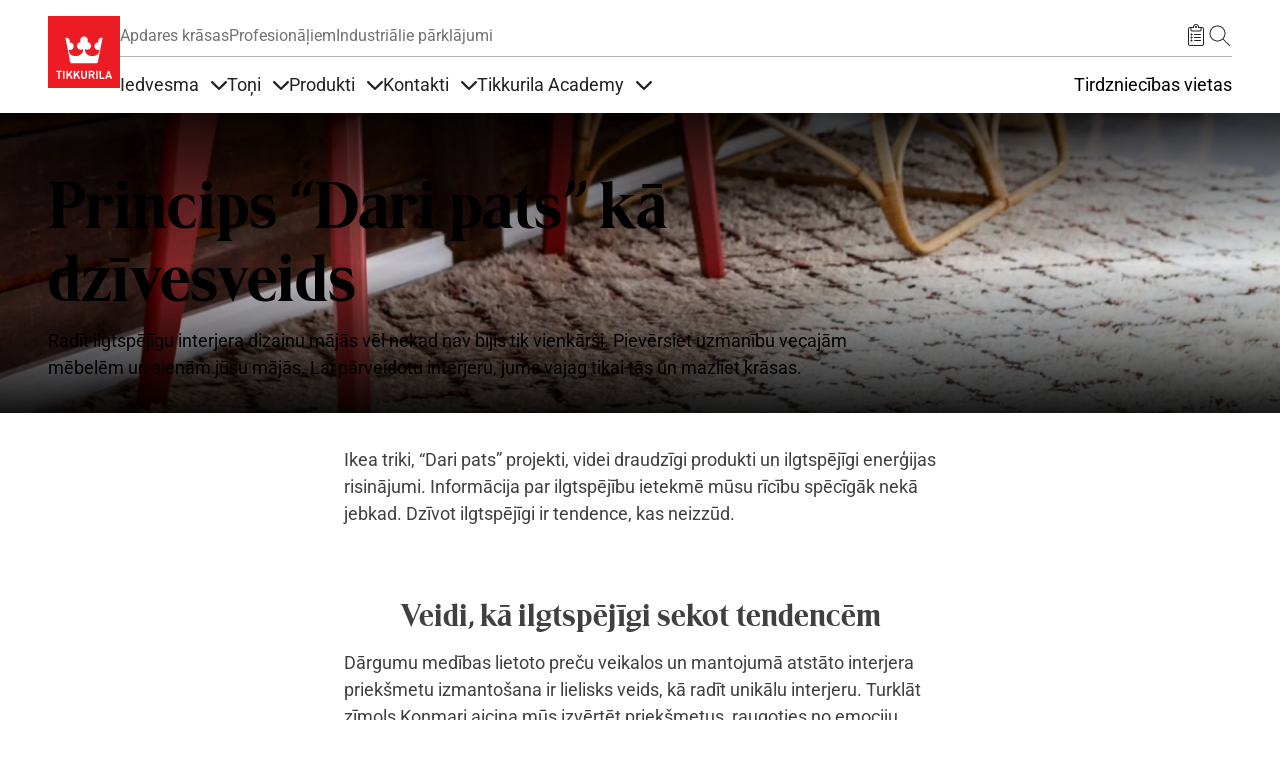

--- FILE ---
content_type: text/html; charset=UTF-8
request_url: https://tikkurila.lv/idejas/princips-dari-pats-ka-dzivesveids
body_size: 63184
content:

<!DOCTYPE html>
<html lang="lv" dir="ltr" prefix="og: https://ogp.me/ns#">
<head>
  <meta charset="utf-8" />
<meta name="robots" content="index, follow" />
<link rel="canonical" href="https://tikkurila.lv/idejas/princips-dari-pats-ka-dzivesveids" />
<meta property="og:site_name" content="Tikkurila" />
<meta property="og:type" content="website" />
<meta property="og:url" content="https://tikkurila.lv/idejas/princips-dari-pats-ka-dzivesveids" />
<meta property="og:title" content="Princips “Dari pats” kā dzīvesveids | Tikkurila" />
<meta property="og:description" content="Radīt ilgtspējīgu interjera dizainu mājās vēl nekad nav bijis tik vienkārši. Pievērsiet uzmanību vecajām mēbelēm un sienām jūsu mājās. Lai pārveidotu interjeru, jums vajag tikai tās un mazliet krāsas." />
<meta property="og:image" content="https://tikkurila.lv/sites/default/files/styles/thumbnail_800_auto/public/cumulus/tikkurila_home_colornow2019_livingroom_056.jpg.webp?itok=Jz92HC4K" />
<meta property="og:image:url" content="https://tikkurila.lv/sites/default/files/styles/thumbnail_800_auto/public/cumulus/tikkurila_home_colornow2019_livingroom_056.jpg.webp?itok=Jz92HC4K" />
<meta property="og:image:secure_url" content="https://tikkurila.lv/sites/default/files/styles/thumbnail_800_auto/public/cumulus/tikkurila_home_colornow2019_livingroom_056.jpg.webp?itok=Jz92HC4K" />
<meta property="og:image:type" content="image/jpeg" />
<meta property="fb:app_id" content="674764096505929" />
<script type="application/ld+json">{
    "@context": "http://schema.org/",
    "@type": "Organization",
    "name": "Tikkurila",
    "url": "https://tikkurila.lv"
}</script>
<meta name="Generator" content="Drupal 11 (https://www.drupal.org)" />
<meta name="MobileOptimized" content="width" />
<meta name="HandheldFriendly" content="true" />
<meta name="viewport" content="width=device-width, initial-scale=1, shrink-to-fit=no" />
<meta http-equiv="x-ua-compatible" content="ie=edge" />
<link rel="preload" as="image" href="https://tikkurila.lv/sites/default/files/styles/scale_crop_hero_image_1920x960/public/cumulus/tikkurila_home_colornow2019_livingroom_056.jpg.webp?h=c98f6694&amp;itok=-iJjjHAd" />
<link rel="preload" as="image" href="https://tikkurila.lv/sites/default/files/styles/scale_crop_hero_image_16x9_half/public/cumulus/tikkurila_home_colornow2019_livingroom_056.jpg.webp?h=c98f6694&amp;itok=SMzoU75r" />
<link rel="icon" href="/themes/custom/theme-tikkurila/favicon.ico" type="image/vnd.microsoft.icon" />
<link rel="alternate" hreflang="lv" href="https://tikkurila.lv/idejas/princips-dari-pats-ka-dzivesveids" />
</head-placeholder>
  <title>Princips “Dari pats” kā dzīvesveids | Tikkurila</title>
      <link rel="preload" as="font" type="font/woff2" href="/themes/custom/theme-tikkurila/dist/fonts/TikkurilaConsumerSerif.woff2" crossorigin="anonymous">
  <link rel="preload" as="font" type="font/woff2" href="/themes/custom/theme-tikkurila/dist/fonts/RobotoRegularLatin.woff2" crossorigin="anonymous">
  <link rel="preload" as="font" type="font/woff2" href="/themes/custom/theme-tikkurila/dist/fonts/RobotoRegularLatinExt.woff2" crossorigin="anonymous">
  <link rel="preload" as="font" type="font/woff2" href="/themes/custom/theme-tikkurila/dist/fonts/RobotoRegularCyrillic.woff2" crossorigin="anonymous">
      <link rel="stylesheet" media="all" href="/sites/default/files/css/css_EMoGszVZpUrbFyhYcefHyEYWByA0sSKZnZsFCxgD0lI.css?delta=0&amp;language=lv&amp;theme=tikkurila_barrio&amp;include=eJxdjlEOhCAMRC_EwpE2RSqyFkpa2NXbrzEaoz9N5r1kOp65aROobw8iid3Iko1_0kjsgV7aVkolmoEFXZBegSx8YDG4tE3MJzuiqSAQt5pJT3MR20vtnpJOGIyu2jA7D4qmpXnukgjuz29c0V0bh1Ce8ti7930T_tTt12YOnfAPg11gdQ" />
<link rel="stylesheet" media="all" href="/sites/default/files/css/css_dpZb6Rw0o8bld9HMkaq6Pcm7N04ZpWJdII5m0zcOqKE.css?delta=1&amp;language=lv&amp;theme=tikkurila_barrio&amp;include=eJxdjlEOhCAMRC_EwpE2RSqyFkpa2NXbrzEaoz9N5r1kOp65aROobw8iid3Iko1_0kjsgV7aVkolmoEFXZBegSx8YDG4tE3MJzuiqSAQt5pJT3MR20vtnpJOGIyu2jA7D4qmpXnukgjuz29c0V0bh1Ce8ti7930T_tTt12YOnfAPg11gdQ" />
<link rel="stylesheet" media="all" href="//cdn.jsdelivr.net/npm/bootstrap@5.3.3/dist/css/bootstrap.min.css" />
<link rel="stylesheet" media="all" href="/sites/default/files/css/css_Ut4J57oa4EldtHi-Z_iBEmO5V10pFV6fXciZ28H2G18.css?delta=3&amp;language=lv&amp;theme=tikkurila_barrio&amp;include=eJxdjlEOhCAMRC_EwpE2RSqyFkpa2NXbrzEaoz9N5r1kOp65aROobw8iid3Iko1_0kjsgV7aVkolmoEFXZBegSx8YDG4tE3MJzuiqSAQt5pJT3MR20vtnpJOGIyu2jA7D4qmpXnukgjuz29c0V0bh1Ce8ti7930T_tTt12YOnfAPg11gdQ" />
<link rel="stylesheet" media="print" href="/sites/default/files/css/css_gYdpRUBH8a5LYPrWf0ZfnDt3j4ksCzneM64bfBGYtrg.css?delta=4&amp;language=lv&amp;theme=tikkurila_barrio&amp;include=eJxdjlEOhCAMRC_EwpE2RSqyFkpa2NXbrzEaoz9N5r1kOp65aROobw8iid3Iko1_0kjsgV7aVkolmoEFXZBegSx8YDG4tE3MJzuiqSAQt5pJT3MR20vtnpJOGIyu2jA7D4qmpXnukgjuz29c0V0bh1Ce8ti7930T_tTt12YOnfAPg11gdQ" />
<link rel="stylesheet" media="all" href="/sites/default/files/css/css_JTEskL5zlFESWsgCyxFoxFX6WV5yXiL-EI-ffbcJ7nY.css?delta=5&amp;language=lv&amp;theme=tikkurila_barrio&amp;include=eJxdjlEOhCAMRC_EwpE2RSqyFkpa2NXbrzEaoz9N5r1kOp65aROobw8iid3Iko1_0kjsgV7aVkolmoEFXZBegSx8YDG4tE3MJzuiqSAQt5pJT3MR20vtnpJOGIyu2jA7D4qmpXnukgjuz29c0V0bh1Ce8ti7930T_tTt12YOnfAPg11gdQ" />
</css-placeholder>
  <script type="application/json" data-drupal-selector="drupal-settings-json">{"path":{"baseUrl":"\/","pathPrefix":"","currentPath":"node\/30540","currentPathIsAdmin":false,"isFront":false,"currentLanguage":"lv"},"pluralDelimiter":"\u0003","suppressDeprecationErrors":true,"ajaxPageState":{"libraries":"[base64]","theme":"tikkurila_barrio","theme_token":null},"ajaxTrustedUrl":{"form_action_p_pvdeGsVG5zNF_XLGPTvYSKCf43t8qZYSwcfZl2uzM":true},"gtag":{"tagId":"","consentMode":false,"otherIds":[],"events":[],"additionalConfigInfo":[]},"gtm":{"tagId":null,"settings":{"data_layer":"dataLayer","include_classes":false,"allowlist_classes":"","blocklist_classes":"","include_environment":false,"environment_id":"","environment_token":""},"tagIds":["GTM-WC7DRPW"]},"dataLayer":{"defaultLang":"en","languages":{"en":{"id":"en","name":"Ang\u013cu","direction":"ltr","weight":0},"da":{"id":"da","name":"Danish","direction":"ltr","weight":1},"fi":{"id":"fi","name":"Finnish","direction":"ltr","weight":2},"pl":{"id":"pl","name":"Polish","direction":"ltr","weight":3},"ru":{"id":"ru","name":"Russian","direction":"ltr","weight":4},"sv":{"id":"sv","name":"Swedish","direction":"ltr","weight":5},"nb":{"id":"nb","name":"Norwegian Bokm\u00e5l","direction":"ltr","weight":6},"lv":{"id":"lv","name":"Latvian","direction":"ltr","weight":8},"et":{"id":"et","name":"Estonian","direction":"ltr","weight":10},"lt":{"id":"lt","name":"Lithuanian","direction":"ltr","weight":11},"kk":{"id":"kk","name":"Kazakh","direction":"ltr","weight":12}}},"sii_datalayer":{"environmentInfo":{"environment":false,"market":"LV","language":"Latvian"},"pageInfo":{"targetGroup":"Consumer","type":""},"taxonomyInfo":{"eventInfo":{"customerJourney":[],"customerRole":[],"campaignOrTopic":[],"contentType":[]}},"node_title":"Princips \u201cDari pats\u201d k\u0101 dz\u012bvesveids"},"data":{"extlink":{"extTarget":true,"extTargetAppendNewWindowDisplay":true,"extTargetAppendNewWindowLabel":"(opens in a new window)","extTargetNoOverride":false,"extNofollow":false,"extTitleNoOverride":false,"extNoreferrer":false,"extFollowNoOverride":false,"extClass":"0","extLabel":"(link is external)","extImgClass":false,"extSubdomains":true,"extExclude":"","extInclude":"","extCssExclude":"","extCssInclude":"","extCssExplicit":"","extAlert":false,"extAlertText":"This link will take you to an external web site. We are not responsible for their content.","extHideIcons":false,"mailtoClass":"0","telClass":"","mailtoLabel":"(link sends email)","telLabel":"(link is a phone number)","extUseFontAwesome":false,"extIconPlacement":"append","extPreventOrphan":false,"extFaLinkClasses":"fa fa-external-link","extFaMailtoClasses":"fa fa-envelope-o","extAdditionalLinkClasses":"","extAdditionalMailtoClasses":"","extAdditionalTelClasses":"","extFaTelClasses":"fa fa-phone","allowedDomains":[],"extExcludeNoreferrer":""}},"tikkurilaBaseHeaderBreakpoint":{"tikkurila_base.header.header":"(min-width: 48em)"},"user":{"uid":0,"permissionsHash":"eeaac86405c3aa7fd7737d002fc258b492cf3fde1554e12efe9942153cda05c0"}}</script>
<script src="/sites/default/files/js/js_xFnSxtlH0UX1QsADvp8bHSi0nf2CPWx-D1nDyCqrZVg.js?scope=header&amp;delta=0&amp;language=lv&amp;theme=tikkurila_barrio&amp;include=[base64]"></script>
<script src="/modules/contrib/google_tag/js/gtag.js?t73fyx"></script>
<script src="/modules/contrib/google_tag/js/gtm.js?t73fyx"></script>
</js-placeholder>
</head>
<body class="layout-one-sidebar layout-sidebar-second page-node-30540 path-full--idejas-princips-dari-pats-ka-dzivesveids has-hero path-node node--type-inspiration">
<svg class="icon-definitions">
        <symbol viewBox="0 0 24 24" id="icon-plus">
          <path d="M11.9101244,4.50805567 L12,4.5 C12.2454599,4.5 12.4496084,4.67687516 12.4919443,4.91012437 L12.5,5 L12.5,11.5 L19,11.5 C19.2454599,11.5 19.4496084,11.6768752 19.4919443,11.9101244 L19.5,12 C19.5,12.2454599 19.3231248,12.4496084 19.0898756,12.4919443 L19,12.5 L12.5,12.5 L12.5,19 C12.5,19.2454599 12.3231248,19.4496084 12.0898756,19.4919443 L12,19.5 C11.7545401,19.5 11.5503916,19.3231248 11.5080557,19.0898756 L11.5,19 L11.5,12.5 L5,12.5 C4.75454011,12.5 4.55039163,12.3231248 4.50805567,12.0898756 L4.5,12 C4.5,11.7545401 4.67687516,11.5503916 4.91012437,11.5080557 L5,11.5 L11.5,11.5 L11.5,5 C11.5,4.75454011 11.6768752,4.55039163 11.9101244,4.50805567 L12,4.5 L11.9101244,4.50805567 Z"></path>
        </symbol>
        <symbol viewBox="0 0 24 24" id="icon-minus">
          <path d="M5,12.5 L19,12.5 C19.2761424,12.5 19.5,12.2761424 19.5,12 C19.5,11.7238576 19.2761424,11.5 19,11.5 L5,11.5 C4.72385763,11.5 4.5,11.7238576 4.5,12 C4.5,12.2761424 4.72385763,12.5 5,12.5 Z"></path>
        </symbol>
        <symbol viewBox="0 0 24 24" id="icon-directions">
          <path d="M14.1213203,2.87867966 L21.1923882,9.94974747 C22.363961,11.1213203 22.363961,13.0208153 21.1923882,14.1923882 L14.1213203,21.263456 C12.9497475,22.4350288 11.0502525,22.4350288 9.87867966,21.263456 L2.80761184,14.1923882 C1.63603897,13.0208153 1.63603897,11.1213203 2.80761184,9.94974747 L9.87867966,2.87867966 C11.0502525,1.70710678 12.9497475,1.70710678 14.1213203,2.87867966 Z M10.5857864,3.58578644 L3.51471863,10.6568542 C2.73367004,11.4379028 2.73367004,12.7042328 3.51471863,13.4852814 L10.5857864,20.5563492 C11.366835,21.3373978 12.633165,21.3373978 13.4142136,20.5563492 L20.4852814,13.4852814 C21.26633,12.7042328 21.26633,11.4379028 20.4852814,10.6568542 L13.4142136,3.58578644 C12.633165,2.80473785 11.366835,2.80473785 10.5857864,3.58578644 Z M14,7.07106781 L18,11.0710678 L14,15.0710678 L14,12.0710678 L10,12.0710678 L10,15.0710678 L8,15.0710678 L8,11.0710678 C8,10.6067821 8.43112245,10.1424964 8.89303936,10.0785387 L9,10.0710678 L14,10.0710678 L14,7.07106781 Z"></path>
        </symbol>
        <symbol viewBox="0 0 24 24" id="icon-directions-alt">
          <path d="M14.1213203,2.87867966 L21.1923882,9.94974747 C22.363961,11.1213203 22.363961,13.0208153 21.1923882,14.1923882 L14.1213203,21.263456 C12.9497475,22.4350288 11.0502525,22.4350288 9.87867966,21.263456 L2.80761184,14.1923882 C1.63603897,13.0208153 1.63603897,11.1213203 2.80761184,9.94974747 L9.87867966,2.87867966 C11.0502525,1.70710678 12.9497475,1.70710678 14.1213203,2.87867966 Z M10.5857864,3.58578644 L3.51471863,10.6568542 C2.73367004,11.4379028 2.73367004,12.7042328 3.51471863,13.4852814 L10.5857864,20.5563492 C11.366835,21.3373978 12.633165,21.3373978 13.4142136,20.5563492 L20.4852814,13.4852814 C21.26633,12.7042328 21.26633,11.4379028 20.4852814,10.6568542 L13.4142136,3.58578644 C12.633165,2.80473785 11.366835,2.80473785 10.5857864,3.58578644 Z M18.4970114,11.9450308 L18.5,12 L18.4921465,12.088726 L18.4921465,12.088726 L18.4767587,12.1510116 L18.4767587,12.1510116 L18.4532624,12.2114048 L18.4532624,12.2114048 L18.422812,12.2670103 L18.422812,12.2670103 L18.3654113,12.3412864 L18.3654113,12.3412864 L14.3535534,16.3535534 C14.1582912,16.5488155 13.8417088,16.5488155 13.6464466,16.3535534 C13.4728803,16.179987 13.4535951,15.9105626 13.5885912,15.7156945 L13.6464466,15.6464466 L16.792,12.5 L10,12.5 C9.75454011,12.5 9.55039163,12.6768752 9.50805567,12.9101244 L9.5,13 L9.5,16 C9.5,16.2761424 9.27614237,16.5 9,16.5 C8.75454011,16.5 8.55039163,16.3231248 8.50805567,16.0898756 L8.5,16 L8.5,13 C8.5,12.2203039 9.09488808,11.5795513 9.85553999,11.5068666 L10,11.5 L16.792,11.5 L13.6464466,8.35355339 C13.4728803,8.17998704 13.4535951,7.91056264 13.5885912,7.7156945 L13.6464466,7.64644661 C13.820013,7.47288026 14.0894374,7.45359511 14.2843055,7.58859116 L14.3535534,7.64644661 L18.3824248,11.6778755 L18.3824248,11.6778755 L18.4317313,11.7476161 L18.4317313,11.7476161 L18.4691452,11.8266707 L18.4882655,11.8920225 L18.4882655,11.8920225 L18.4970114,11.9450308 Z"></path>
        </symbol>
        <symbol viewBox="0 0 24 24" id="icon-edit">
          <path d="M20.6923882,5.22182541 C21.6686989,6.19813614 21.6686989,7.78104858 20.6923882,8.75735931 L8.67157288,20.7781746 C8.59507445,20.854673 8.49582795,20.9042963 8.38873016,20.9195959 L3.43898269,21.6267027 C3.10899953,21.6738432 2.82615682,21.3910005 2.87329727,21.0610173 L3.58040405,16.1112698 C3.59570374,16.004172 3.64532698,15.9049255 3.72182541,15.8284271 L15.7426407,3.80761184 C16.7189514,2.83130112 18.3018639,2.83130112 19.2781746,3.80761184 L20.6923882,5.22182541 Z M7.87678485,19.9819724 L4.51732054,16.622508 L3.95752767,20.5424723 L7.87678485,19.9819724 Z M17.5104076,10.5251263 L13.9741666,6.98888525 L5.13603897,15.8270129 L8.67227998,19.3632539 L17.5104076,10.5251263 Z M18.9246212,9.1109127 L15.3883802,5.57467169 L14.6812734,6.28177847 L18.2175144,9.81801948 L18.9246212,9.1109127 Z M19.9852814,5.92893219 L18.5710678,4.51471863 C17.9852814,3.92893219 17.0355339,3.92893219 16.4497475,4.51471863 L16.095487,4.86756491 L19.631728,8.40380592 L19.9852814,8.05025253 C20.5710678,7.46446609 20.5710678,6.51471863 19.9852814,5.92893219 Z"></path>
        </symbol>
        <symbol viewBox="0 0 24 24" id="icon-arrow-left">
          <path d="M5.20710678,11.5 L19,11.5 C19.2761424,11.5 19.5,11.7238576 19.5,12 C19.5,12.2761424 19.2761424,12.5 19,12.5 L5.20710678,12.5 L9.35355339,16.6464466 C9.54881554,16.8417088 9.54881554,17.1582912 9.35355339,17.3535534 C9.15829124,17.5488155 8.84170876,17.5488155 8.64644661,17.3535534 L3.64644661,12.3535534 C3.45118446,12.1582912 3.45118446,11.8417088 3.64644661,11.6464466 L8.64644661,6.64644661 C8.84170876,6.45118446 9.15829124,6.45118446 9.35355339,6.64644661 C9.54881554,6.84170876 9.54881554,7.15829124 9.35355339,7.35355339 L5.20710678,11.5 Z"></path>
        </symbol>
        <symbol viewBox="0 0 24 24" id="icon-arrow-right">
          <path d="M18.7928932,11.5 L14.6464466,7.35355339 C14.4511845,7.15829124 14.4511845,6.84170876 14.6464466,6.64644661 C14.8417088,6.45118446 15.1582912,6.45118446 15.3535534,6.64644661 L20.3535534,11.6464466 C20.5488155,11.8417088 20.5488155,12.1582912 20.3535534,12.3535534 L15.3535534,17.3535534 C15.1582912,17.5488155 14.8417088,17.5488155 14.6464466,17.3535534 C14.4511845,17.1582912 14.4511845,16.8417088 14.6464466,16.6464466 L18.7928932,12.5 L5,12.5 C4.72385763,12.5 4.5,12.2761424 4.5,12 C4.5,11.7238576 4.72385763,11.5 5,11.5 L18.7928932,11.5 Z"></path>
        </symbol>
        <symbol viewBox="0 0 24 24" id="icon-arrow-up">
          <path d="M12,5.70710678 L7.85355339,9.85355339 C7.65829124,10.0488155 7.34170876,10.0488155 7.14644661,9.85355339 C6.95118446,9.65829124 6.95118446,9.34170876 7.14644661,9.14644661 L12.1464466,4.14644661 C12.3417088,3.95118446 12.6582912,3.95118446 12.8535534,4.14644661 L17.8535534,9.14644661 C18.0488155,9.34170876 18.0488155,9.65829124 17.8535534,9.85355339 C17.6582912,10.0488155 17.3417088,10.0488155 17.1464466,9.85355339 L13,5.70710678 L13,19.5 C13,19.7761424 12.7761424,20 12.5,20 C12.2238576,20 12,19.7761424 12,19.5 L12,5.70710678 Z"></path>
        </symbol>
        <symbol viewBox="0 0 24 24" id="icon-arrow-down">
          <path d="M13,18.2928932 L17.1464466,14.1464466 C17.3417088,13.9511845 17.6582912,13.9511845 17.8535534,14.1464466 C18.0488155,14.3417088 18.0488155,14.6582912 17.8535534,14.8535534 L12.8535534,19.8535534 C12.6582912,20.0488155 12.3417088,20.0488155 12.1464466,19.8535534 L7.14644661,14.8535534 C6.95118446,14.6582912 6.95118446,14.3417088 7.14644661,14.1464466 C7.34170876,13.9511845 7.65829124,13.9511845 7.85355339,14.1464466 L12,18.2928932 L12,4.5 C12,4.22385763 12.2238576,4 12.5,4 C12.7761424,4 13,4.22385763 13,4.5 L13,18.2928932 Z"></path>
        </symbol>
        <symbol viewBox="0 0 24 24" id="icon-bookmark">
          <path d="M7.20710678,21.5 C7.0195704,21.6875364 6.76521649,21.7928932 6.5,21.7928932 C5.94771525,21.7928932 5.5,21.345178 5.5,20.7928932 L5.5,4 C5.5,3.17157288 6.17157288,2.5 7,2.5 L17,2.5 C17.8284271,2.5 18.5,3.17157288 18.5,4 L18.5,20.7928932 C18.5,21.0581097 18.3946432,21.3124636 18.2071068,21.5 C17.8165825,21.8905243 17.1834175,21.8905243 16.7928932,21.5 L12,16.7071068 L7.20710678,21.5 Z M6.5,4 L6.5,20.7928932 L12,15.2928932 L17.5,20.7928932 L17.5,4 C17.5,3.72385763 17.2761424,3.5 17,3.5 L7,3.5 C6.72385763,3.5 6.5,3.72385763 6.5,4 Z"></path>
        </symbol>
        <symbol viewBox="0 0 24 24" id="icon-bookmark-filled">
          <path d="M12,16.7071068 L7.20710678,21.5 C7.0195704,21.6875364 6.76521649,21.7928932 6.5,21.7928932 C5.94771525,21.7928932 5.5,21.345178 5.5,20.7928932 L5.5,4 C5.5,3.17157288 6.17157288,2.5 7,2.5 L17,2.5 C17.8284271,2.5 18.5,3.17157288 18.5,4 L18.5,20.7928932 C18.5,21.0581097 18.3946432,21.3124636 18.2071068,21.5 C17.8165825,21.8905243 17.1834175,21.8905243 16.7928932,21.5 L12,16.7071068 Z"></path>
        </symbol>
        <symbol viewBox="0 0 24 24" id="icon-star">
          <path d="M12,18.1946636 L4.87029671,21.9429704 L6.23194887,14.0039292 L0.46389775,8.38146889 L8.43514836,7.22317838 L12,-2.3869795e-14 L15.5648516,7.22317838 L23.5361023,8.38146889 L17.7680511,14.0039292 L19.1297033,21.9429704 L12,18.1946636 Z M12,17.0648879 L17.8015723,20.1149549 L16.6935706,13.6548092 L21.3871411,9.07970869 L14.9007861,8.13718614 L12,2.25955146 L9.09921387,8.13718614 L2.61285889,9.07970869 L7.30642945,13.6548092 L6.19842774,20.1149549 L12,17.0648879 Z"></path>
        </symbol>
        <symbol viewBox="0 0 24 24" id="icon-star-filled">
          <polygon points="12 18.5 5.53436222 21.8991869 6.76918916 14.6995935 1.53837832 9.60081306 8.76718111 8.55040653 12 2 15.2328189 8.55040653 22.4616217 9.60081306 17.2308108 14.6995935 18.4656378 21.8991869"></polygon>
        </symbol>
        <symbol viewBox="0 0 24 24" id="icon-trash">
          <path d="M3.5,5.5 L8.5,5.5 L8.5,4 C8.5,3.17157288 9.17157288,2.5 10,2.5 L14,2.5 C14.8284271,2.5 15.5,3.17157288 15.5,4 L15.5,5.5 L20.5,5.5 C20.7761424,5.5 21,5.72385763 21,6 C21,6.27614237 20.7761424,6.5 20.5,6.5 L18.5,6.5 L18.5,20 C18.5,20.8284271 17.8284271,21.5 17,21.5 L7,21.5 C6.17157288,21.5 5.5,20.8284271 5.5,20 L5.5,6.5 L3.5,6.5 C3.22385763,6.5 3,6.27614237 3,6 C3,5.72385763 3.22385763,5.5 3.5,5.5 Z M9.5,5.5 L14.5,5.5 L14.5,4 C14.5,3.72385763 14.2761424,3.5 14,3.5 L10,3.5 C9.72385763,3.5 9.5,3.72385763 9.5,4 L9.5,5.5 L9.5,5.5 Z M6.5,6.5 L6.5,20 C6.5,20.2761424 6.72385763,20.5 7,20.5 L17,20.5 C17.2761424,20.5 17.5,20.2761424 17.5,20 L17.5,6.5 L6.5,6.5 L6.5,6.5 Z M8.5,9 C8.5,8.72385763 8.72385763,8.5 9,8.5 C9.27614237,8.5 9.5,8.72385763 9.5,9 L9.5,18 C9.5,18.2761424 9.27614237,18.5 9,18.5 C8.72385763,18.5 8.5,18.2761424 8.5,18 L8.5,9 Z M14.5,9 C14.5,8.72385763 14.7238576,8.5 15,8.5 C15.2761424,8.5 15.5,8.72385763 15.5,9 L15.5,18 C15.5,18.2761424 15.2761424,18.5 15,18.5 C14.7238576,18.5 14.5,18.2761424 14.5,18 L14.5,9 Z M11.5,9 C11.5,8.72385763 11.7238576,8.5 12,8.5 C12.2761424,8.5 12.5,8.72385763 12.5,9 L12.5,18 C12.5,18.2761424 12.2761424,18.5 12,18.5 C11.7238576,18.5 11.5,18.2761424 11.5,18 L11.5,9 Z"></path>
        </symbol>
        <symbol viewBox="0 0 24 24" id="icon-fullscreen">
          <path d="M5.5,5.5 L5.5,9 C5.5,9.27614237 5.27614237,9.5 5,9.5 C4.72385763,9.5 4.5,9.27614237 4.5,9 L4.5,5 C4.5,4.72385763 4.72385763,4.5 5,4.5 L9,4.5 C9.27614237,4.5 9.5,4.72385763 9.5,5 C9.5,5.27614237 9.27614237,5.5 9,5.5 L5.5,5.5 Z"></path>
          <path d="M18.5,5.5 L15,5.5 C14.7238576,5.5 14.5,5.27614237 14.5,5 C14.5,4.72385763 14.7238576,4.5 15,4.5 L19,4.5 C19.2761424,4.5 19.5,4.72385763 19.5,5 L19.5,9 C19.5,9.27614237 19.2761424,9.5 19,9.5 C18.7238576,9.5 18.5,9.27614237 18.5,9 L18.5,5.5 Z"></path>
          <path d="M9,18.5 C9.27614237,18.5 9.5,18.7238576 9.5,19 C9.5,19.2761424 9.27614237,19.5 9,19.5 L5,19.5 C4.72385763,19.5 4.5,19.2761424 4.5,19 L4.5,15 C4.5,14.7238576 4.72385763,14.5 5,14.5 C5.27614237,14.5 5.5,14.7238576 5.5,15 L5.5,18.5 L9,18.5 Z"></path>
          <path d="M18.5,15 C18.5,14.7238576 18.7238576,14.5 19,14.5 C19.2761424,14.5 19.5,14.7238576 19.5,15 L19.5,19 C19.5,19.2761424 19.2761424,19.5 19,19.5 L15,19.5 C14.7238576,19.5 14.5,19.2761424 14.5,19 C14.5,18.7238576 14.7238576,18.5 15,18.5 L18.5,18.5 L18.5,15 Z"></path>
        </symbol>
        <symbol viewBox="0 0 24 24" id="icon-list-old">
          <path d="M9.5,4 L19.5,4 C19.7761424,4 20,4.22385763 20,4.5 C20,4.77614237 19.7761424,5 19.5,5 L9.5,5 C9.22385763,5 9,4.77614237 9,4.5 C9,4.22385763 9.22385763,4 9.5,4 Z M9.5,11 L19.5,11 C19.7761424,11 20,11.2238576 20,11.5 C20,11.7761424 19.7761424,12 19.5,12 L9.5,12 C9.22385763,12 9,11.7761424 9,11.5 C9,11.2238576 9.22385763,11 9.5,11 Z M9.5,18 L19.5,18 C19.7761424,18 20,18.2238576 20,18.5 C20,18.7761424 19.7761424,19 19.5,19 L9.5,19 C9.22385763,19 9,18.7761424 9,18.5 C9,18.2238576 9.22385763,18 9.5,18 Z"></path>
          <path d="M6.14644661,3.14644661 C6.34170876,2.95118446 6.65829124,2.95118446 6.85355339,3.14644661 C7.04881554,3.34170876 7.04881554,3.65829124 6.85355339,3.85355339 L4.85355339,5.85355339 C4.65829124,6.04881554 4.34170876,6.04881554 4.14644661,5.85355339 L3.14644661,4.85355339 C2.95118446,4.65829124 2.95118446,4.34170876 3.14644661,4.14644661 C3.34170876,3.95118446 3.65829124,3.95118446 3.85355339,4.14644661 L4.5,4.79289322 L6.14644661,3.14644661 Z"></path>
          <path d="M6.14644661,10.1464466 C6.34170876,9.95118446 6.65829124,9.95118446 6.85355339,10.1464466 C7.04881554,10.3417088 7.04881554,10.6582912 6.85355339,10.8535534 L4.85355339,12.8535534 C4.65829124,13.0488155 4.34170876,13.0488155 4.14644661,12.8535534 L3.14644661,11.8535534 C2.95118446,11.6582912 2.95118446,11.3417088 3.14644661,11.1464466 C3.34170876,10.9511845 3.65829124,10.9511845 3.85355339,11.1464466 L4.5,11.7928932 L6.14644661,10.1464466 Z"></path>
          <path d="M6.14644661,17.1464466 C6.34170876,16.9511845 6.65829124,16.9511845 6.85355339,17.1464466 C7.04881554,17.3417088 7.04881554,17.6582912 6.85355339,17.8535534 L4.85355339,19.8535534 C4.65829124,20.0488155 4.34170876,20.0488155 4.14644661,19.8535534 L3.14644661,18.8535534 C2.95118446,18.6582912 2.95118446,18.3417088 3.14644661,18.1464466 C3.34170876,17.9511845 3.65829124,17.9511845 3.85355339,18.1464466 L4.5,18.7928932 L6.14644661,17.1464466 Z"></path>
        </symbol>
        <symbol viewBox="0 0 24 24" id="icon-list">
          <path d="M6.5,4 L7.5,4 L7.5,6 C7.5,6.27614237 7.72385763,6.5 8,6.5 L16,6.5 C16.2761424,6.5 16.5,6.27614237 16.5,6 L16.5,4 L17.5,4 L17.5,6 C17.5,6.82842712 16.8284271,7.5 16,7.5 L8,7.5 C7.17157288,7.5 6.5,6.82842712 6.5,6 L6.5,4 Z M10,3 L10,4 L6,4 C5.44771525,4 5,4.44771525 5,5 L5,20 C5,20.5522847 5.44771525,21 6,21 L18,21 C18.5522847,21 19,20.5522847 19,20 L19,5 C19,4.44771525 18.5522847,4 18,4 L14,4 L14,3 C14,1.8954305 13.1045695,1 12,1 C10.8954305,1 10,1.8954305 10,3 Z M12,1.42108547e-14 C13.6568542,1.42108547e-14 15,1.34314575 15,3 L18,3 C19.1045695,3 20,3.8954305 20,5 L20,20 C20,21.1045695 19.1045695,22 18,22 L6,22 C4.8954305,22 4,21.1045695 4,20 L4,5 C4,3.8954305 4.8954305,3 6,3 L9,3 C9,1.34314575 10.3431458,1.42108547e-14 12,1.42108547e-14 Z M10.5,10 L16.5,10 C16.7761424,10 17,10.2238576 17,10.5 C17,10.7761424 16.7761424,11 16.5,11 L10.5,11 C10.2238576,11 10,10.7761424 10,10.5 C10,10.2238576 10.2238576,10 10.5,10 Z M10.5,13 L16.5,13 C16.7761424,13 17,13.2238576 17,13.5 C17,13.7761424 16.7761424,14 16.5,14 L10.5,14 C10.2238576,14 10,13.7761424 10,13.5 C10,13.2238576 10.2238576,13 10.5,13 Z M10.5,16 L16.5,16 C16.7761424,16 17,16.2238576 17,16.5 C17,16.7761424 16.7761424,17 16.5,17 L10.5,17 C10.2238576,17 10,16.7761424 10,16.5 C10,16.2238576 10.2238576,16 10.5,16 Z M7.5,11.5 C6.94771525,11.5 6.5,11.0522847 6.5,10.5 C6.5,9.94771525 6.94771525,9.5 7.5,9.5 C8.05228475,9.5 8.5,9.94771525 8.5,10.5 C8.5,11.0522847 8.05228475,11.5 7.5,11.5 Z M7.5,14.5 C6.94771525,14.5 6.5,14.0522847 6.5,13.5 C6.5,12.9477153 6.94771525,12.5 7.5,12.5 C8.05228475,12.5 8.5,12.9477153 8.5,13.5 C8.5,14.0522847 8.05228475,14.5 7.5,14.5 Z M7.5,17.5 C6.94771525,17.5 6.5,17.0522847 6.5,16.5 C6.5,15.9477153 6.94771525,15.5 7.5,15.5 C8.05228475,15.5 8.5,15.9477153 8.5,16.5 C8.5,17.0522847 8.05228475,17.5 7.5,17.5 Z M12,4 C11.4477153,4 11,3.55228475 11,3 C11,2.44771525 11.4477153,2 12,2 C12.5522847,2 13,2.44771525 13,3 C13,3.55228475 12.5522847,4 12,4 Z"></path>
        </symbol>
        <symbol viewBox="0 0 24 24" id="icon-list-filled">
          <path d="M9,3 C9,1.34314575 10.3431458,1.42108547e-14 12,1.42108547e-14 C13.6568542,1.42108547e-14 15,1.34314575 15,3 L16.5,3 L16.5,6 C16.5,6.24545989 16.3231248,6.44960837 16.0898756,6.49194433 L16,6.5 L8,6.5 C7.75454011,6.5 7.55039163,6.32312484 7.50805567,6.08987563 L7.5,6 L7.5,3 L9,3 Z M7.5,15.5 C6.94771525,15.5 6.5,15.9477153 6.5,16.5 C6.5,17.0522847 6.94771525,17.5 7.5,17.5 C8.05228475,17.5 8.5,17.0522847 8.5,16.5 C8.5,15.9477153 8.05228475,15.5 7.5,15.5 Z M16.5,16 L10.5,16 C10.2238576,16 10,16.2238576 10,16.5 C10,16.7454599 10.1768752,16.9496084 10.4101244,16.9919443 L10.5,17 L16.5,17 C16.7761424,17 17,16.7761424 17,16.5 C17,16.2545401 16.8231248,16.0503916 16.5898756,16.0080557 L16.5,16 Z M7.5,12.5 C6.94771525,12.5 6.5,12.9477153 6.5,13.5 C6.5,14.0522847 6.94771525,14.5 7.5,14.5 C8.05228475,14.5 8.5,14.0522847 8.5,13.5 C8.5,12.9477153 8.05228475,12.5 7.5,12.5 Z M16.5,13 L10.5,13 C10.2238576,13 10,13.2238576 10,13.5 C10,13.7454599 10.1768752,13.9496084 10.4101244,13.9919443 L10.5,14 L16.5,14 C16.7761424,14 17,13.7761424 17,13.5 C17,13.2545401 16.8231248,13.0503916 16.5898756,13.0080557 L16.5,13 Z M7.5,9.5 C6.94771525,9.5 6.5,9.94771525 6.5,10.5 C6.5,11.0522847 6.94771525,11.5 7.5,11.5 C8.05228475,11.5 8.5,11.0522847 8.5,10.5 C8.5,9.94771525 8.05228475,9.5 7.5,9.5 Z M16.5,10 L10.5,10 C10.2238576,10 10,10.2238576 10,10.5 C10,10.7454599 10.1768752,10.9496084 10.4101244,10.9919443 L10.5,11 L16.5,11 C16.7761424,11 17,10.7761424 17,10.5 C17,10.2545401 16.8231248,10.0503916 16.5898756,10.0080557 L16.5,10 Z M12,2 C11.4477153,2 11,2.44771525 11,3 C11,3.55228475 11.4477153,4 12,4 C12.5522847,4 13,3.55228475 13,3 C13,2.44771525 12.5522847,2 12,2 Z M18,3 C19.1045695,3 20,3.8954305 20,5 L20,20 C20,21.1045695 19.1045695,22 18,22 L6,22 C4.8954305,22 4,21.1045695 4,20 L4,5 C4,3.8954305 4.8954305,3 6,3 L6.5,3 L6.5,6 C6.5,6.77969612 7.09488808,7.42044868 7.85553999,7.49313342 L8,7.5 L16,7.5 C16.7796961,7.5 17.4204487,6.90511192 17.4931334,6.14446001 L17.5,6 L17.5,3 L18,3 Z"></path>
        </symbol>
        <symbol viewBox="0 0 24 24" id="icon-globe">
          <path d="M12.5,11.5 L15.9919086,11.5 C15.9504511,10.2227097 15.7516178,9.03565825 15.4401485,8 L12.5,8 L12.5,11.5 Z M11.5,11.5 L11.5,8 L8.55985146,8 C8.24838219,9.03565825 8.04954892,10.2227097 8.0080914,11.5 L11.5,11.5 Z M12.5,4.06897363 L12.5,7 L15.0857519,7 C14.4331663,5.42163238 13.4973544,4.3436175 12.5,4.06897363 Z M11.5,4.06897363 C10.5026456,4.3436175 9.56683369,5.42163238 8.91424814,7 L11.5,7 L11.5,4.06897363 Z M12.5,12.5 L12.5,16 L15.4401485,16 C15.7516178,14.9643417 15.9504511,13.7772903 15.9919086,12.5 L12.5,12.5 Z M11.5,12.5 L8.0080914,12.5 C8.04954892,13.7772903 8.24838219,14.9643417 8.55985146,16 L11.5,16 L11.5,12.5 Z M11.5,17 L8.91424814,17 C9.56683369,18.5783676 10.5026456,19.6563825 11.5,19.9310264 L11.5,17 Z M12.5,17 L12.5,19.9310264 C13.4973544,19.6563825 14.4331663,18.5783676 15.0857519,17 L12.5,17 Z M18.245371,7 C17.3407477,5.87152009 16.1366018,4.99349116 14.7534931,4.48647277 C15.3093303,5.14778661 15.7874846,6.00358562 16.1580283,7 L18.245371,7 Z M18.9297424,8 L16.4802669,8 C16.774095,9.06425712 16.9543292,10.2480568 16.9924143,11.5 L19.984629,11.5 C19.9063423,10.230489 19.5319796,9.04108846 18.9297424,8 Z M5.75462905,7 L7.84197169,7 C8.21251541,6.00358562 8.69066972,5.14778661 9.24650693,4.48647277 C7.86339815,4.99349116 6.65925233,5.87152009 5.75462905,7 Z M5.07025756,8 C4.46802041,9.04108846 4.09365772,10.230489 4.01537099,11.5 L7.00758566,11.5 C7.04567084,10.2480568 7.22590498,9.06425712 7.51973314,8 L5.07025756,8 Z M16.9924143,12.5 C16.9543292,13.7519432 16.774095,14.9357429 16.4802669,16 L18.9297424,16 C19.5319796,14.9589115 19.9063423,13.769511 19.984629,12.5 L16.9924143,12.5 Z M7.00758566,12.5 L4.01537099,12.5 C4.09365772,13.769511 4.46802041,14.9589115 5.07025756,16 L7.51973314,16 C7.22590498,14.9357429 7.04567084,13.7519432 7.00758566,12.5 Z M14.7534931,19.5135272 C16.1366018,19.0065088 17.3407477,18.1284799 18.245371,17 L16.1580283,17 C15.7874846,17.9964144 15.3093303,18.8522134 14.7534931,19.5135272 Z M9.24650693,19.5135272 C8.69066972,18.8522134 8.21251541,17.9964144 7.84197169,17 L5.75462905,17 C6.65925233,18.1284799 7.86339815,19.0065088 9.24650693,19.5135272 Z M12,21 C7.02943725,21 3,16.9705627 3,12 C3,7.02943725 7.02943725,3 12,3 C16.9705627,3 21,7.02943725 21,12 C21,16.9705627 16.9705627,21 12,21 Z"></path>
        </symbol>
        <symbol viewBox="0 0 24 24" id="icon-tag">
          <path d="M3.5,6 C3.5,5.17157288 4.17157288,4.5 5,4.5 L11.5857864,4.5 C11.9836112,4.5 12.365142,4.65803526 12.6464466,4.93933983 L20.6464466,12.9393398 C21.232233,13.5251263 21.232233,14.4748737 20.6464466,15.0606602 L14.0606602,21.6464466 C13.4748737,22.232233 12.5251263,22.232233 11.9393398,21.6464466 L3.93933983,13.6464466 C3.65803526,13.365142 3.5,12.9836112 3.5,12.5857864 L3.5,6 Z M4.5,6 L4.5,12.5857864 C4.5,12.7183947 4.55267842,12.8455716 4.64644661,12.9393398 L12.6464466,20.9393398 C12.8417088,21.134602 13.1582912,21.134602 13.3535534,20.9393398 L19.9393398,14.3535534 C20.134602,14.1582912 20.134602,13.8417088 19.9393398,13.6464466 L11.9393398,5.64644661 C11.8455716,5.55267842 11.7183947,5.5 11.5857864,5.5 L5,5.5 C4.72385763,5.5 4.5,5.72385763 4.5,6 Z"></path>
          <circle id="Oval" cx="7.5" cy="8.5" r="1.5"></circle>
        </symbol>
        <symbol viewBox="0 0 24 24" id="icon-check">
          <path d="M17.6237117,7.6707477 C17.8055527,7.46292938 18.121434,7.44187063 18.3292523,7.62371165 C18.5370706,7.80555268 18.5581294,8.12143399 18.3762883,8.3292523 L11.3762883,16.3292523 C11.1858277,16.5469216 10.8509646,16.5580713 10.6464466,16.3535534 L6.64644661,12.3535534 C6.45118446,12.1582912 6.45118446,11.8417088 6.64644661,11.6464466 C6.84170876,11.4511845 7.15829124,11.4511845 7.35355339,11.6464466 L10.975645,15.2685382 L17.6237117,7.6707477 Z"></path>
        </symbol>
        <symbol viewBox="0 0 24 24" id="icon-external-link">
          <path d="M7,7.5 L10,7.5 C10.2761424,7.5 10.5,7.72385763 10.5,8 C10.5,8.24545989 10.3231248,8.44960837 10.0898756,8.49194433 L10,8.5 L7,8.5 C6.75454011,8.5 6.55039163,8.67687516 6.50805567,8.91012437 L6.5,9 L6.5,19 C6.5,19.2454599 6.67687516,19.4496084 6.91012437,19.4919443 L7,19.5 L17,19.5 C17.2454599,19.5 17.4496084,19.3231248 17.4919443,19.0898756 L17.5,19 L17.5,16 C17.5,15.7238576 17.7238576,15.5 18,15.5 C18.2454599,15.5 18.4496084,15.6768752 18.4919443,15.9101244 L18.5,16 L18.5,19 C18.5,19.7796961 17.9051119,20.4204487 17.14446,20.4931334 L17,20.5 L7,20.5 C6.22030388,20.5 5.57955132,19.9051119 5.50686658,19.14446 L5.5,19 L5.5,9 C5.5,8.22030388 6.09488808,7.57955132 6.85553999,7.50686658 L7,7.5 Z M14,5.5 L20.0423819,5.50178287 L20.0423819,5.50178287 L20.1281458,5.51660826 L20.1281458,5.51660826 L20.1910366,5.53779224 L20.1910366,5.53779224 L20.2670103,5.57718801 L20.2670103,5.57718801 L20.3221372,5.61758372 L20.3221372,5.61758372 L20.3535534,5.64644661 L20.391039,5.68833775 L20.391039,5.68833775 L20.4332526,5.75023485 L20.4332526,5.75023485 L20.4623894,5.8094049 L20.4623894,5.8094049 L20.4833892,5.87186086 L20.4833892,5.87186086 L20.4889143,5.89501295 C20.4961748,5.92869933 20.5,5.96390296 20.5,6 L20.4945381,5.92608223 L20.4982188,5.95770358 L20.4982188,5.95770358 L20.5,12 C20.5,12.2761424 20.2761424,12.5 20,12.5 C19.7545401,12.5 19.5503916,12.3231248 19.5080557,12.0898756 L19.5,12 L19.499,7.207 L12.3535534,14.3535534 C12.1582912,14.5488155 11.8417088,14.5488155 11.6464466,14.3535534 C11.4728803,14.179987 11.4535951,13.9105626 11.5885912,13.7156945 L11.6464466,13.6464466 L18.792,6.5 L14,6.5 C13.7545401,6.5 13.5503916,6.32312484 13.5080557,6.08987563 L13.5,6 C13.5,5.72385763 13.7238576,5.5 14,5.5 Z"></path>
        </symbol>
        <symbol viewBox="0 0 24 24" id="icon-phone">
          <path d="M9,3.5 C8.17157288,3.5 7.5,4.17157288 7.5,5 L7.5,19 C7.5,19.8284271 8.17157288,20.5 9,20.5 L15,20.5 C15.8284271,20.5 16.5,19.8284271 16.5,19 L16.5,5 C16.5,4.17157288 15.8284271,3.5 15,3.5 L9,3.5 Z M9,2.5 L15,2.5 C16.3807119,2.5 17.5,3.61928813 17.5,5 L17.5,19 C17.5,20.3807119 16.3807119,21.5 15,21.5 L9,21.5 C7.61928813,21.5 6.5,20.3807119 6.5,19 L6.5,5 C6.5,3.61928813 7.61928813,2.5 9,2.5 Z"></path>
          <circle id="Oval" cx="12" cy="18" r="1"></circle>
          <rect id="Rectangle" x="10" y="5" width="4" height="1" rx="0.5"></rect>
        </symbol>
        <symbol viewBox="0 0 24 24" id="icon-oldphone">
          <path d="M10.2500853,7.57380839 C10.5050601,7.95627056 10.4473649,8.49981534 10.1233682,8.82381199 L9.28152912,9.66565112 C9.23111265,9.71606759 9.18696616,9.84594961 9.19585307,9.88826871 L9.20552493,10.022651 L9.20616866,10.0093819 C9.2041366,10.0735792 9.24880781,10.2649782 9.40982668,10.5911932 C9.70139913,11.1819024 10.2480448,11.9116481 11.1166622,12.7802655 C11.9852796,13.6488829 12.7150254,14.1955286 13.3057345,14.487101 C13.6319495,14.6481199 13.8233485,14.6927911 13.8875458,14.690759 L13.8742767,14.6914028 L13.9872218,14.6970589 C14.0429218,14.7062403 14.1879881,14.6586871 14.2312766,14.6153986 L15.0731157,13.7735595 C15.4004146,13.4462606 15.9337541,13.3872656 16.3231193,13.6468424 L19.8999342,16.0313857 C20.2517627,16.265938 20.4621285,16.7405848 20.3897525,17.0825138 C20.3626033,17.7673803 19.9672939,18.7788764 18.8948368,19.8513333 C17.2727271,21.4734426 11.9118961,19.2323536 8.28823512,15.6086926 C4.66514958,11.985607 2.42443687,6.62491855 4.04541245,5.00227295 C5.11718572,3.92939547 6.12896278,3.53409847 6.75218822,3.51345858 C7.16594788,3.44482087 7.62998043,3.6436511 7.86554203,3.9969935 L10.2500853,7.57380839 Z M7.03349173,4.55169369 C7.01701641,4.52698071 6.94334545,4.49541393 6.85369115,4.50633035 C6.76564595,4.50979801 6.56732048,4.54831112 6.28716192,4.65776788 C5.79365875,4.85057747 5.27358793,5.18777437 4.7528832,5.70901557 C3.69399484,6.76899485 5.7273453,11.6335892 8.9953419,14.9015858 C12.2637497,18.1699936 17.1283305,20.2036258 18.1877301,19.1442264 C18.708935,18.6230216 19.0461569,18.1027329 19.2390251,17.6092323 C19.3485074,17.329095 19.3870504,17.1308651 19.3993337,16.9672919 C19.4018557,16.9543188 19.3684296,16.8788997 19.345234,16.863436 L15.7769486,14.484579 L15.7684191,14.4788927 C15.7736428,14.4823752 15.7751891,14.4843891 15.7759734,14.4849154 L14.9383834,15.3225054 C14.6809097,15.579979 14.2425196,15.7315359 13.8762758,15.6908551 C13.1770138,15.6884377 12.0257251,15.1035419 10.4095555,13.4873722 C8.8011226,11.8789394 8.21411361,10.7309472 8.20614738,10.0307253 C8.15311353,9.65621609 8.30961674,9.22334993 8.57442234,8.95854434 L9.41167654,8.12129013 C9.4132126,8.12235245 9.41534758,8.12447747 9.41803499,8.12850858 L9.41260423,8.12036244 L9.41626146,8.11670521 C9.41469522,8.11827145 9.41338607,8.11929363 9.41232458,8.11994296 L7.03349173,4.55169369 Z"></path>
        </symbol>
        <symbol viewBox="0 0 24 24" id="icon-message">
          <path d="M4.26565237,21.8688392 C3.83114702,22.1102311 3.28322405,21.9536817 3.04183219,21.5191763 C2.90661046,21.2757772 2.89166088,20.9834958 3.00134321,20.7275703 L4.79527363,16.5417327 C3.32722957,15.0155245 2.5,13.0665641 2.5,11 C2.5,6.29160388 6.76555437,2.5 12,2.5 C17.2344456,2.5 21.5,6.29160388 21.5,11 C21.5,15.7083961 17.2344456,19.5 12,19.5 C11.0413768,19.5 10.1014801,19.3728939 9.20317548,19.1257709 L4.26565237,21.8688392 Z M9.08251035,18.0488481 L9.28407882,18.1088186 C10.1512547,18.3668198 11.0650634,18.5 12,18.5 C16.7066799,18.5 20.5,15.1281599 20.5,11 C20.5,6.87184012 16.7066799,3.5 12,3.5 C7.29332013,3.5 3.5,6.87184012 3.5,11 C3.5,12.9000563 4.30443036,14.691231 5.73480484,16.0673083 L5.98387402,16.3069228 L4.03571717,20.8526221 L9.08251035,18.0488481 Z"></path>
        <symbol viewBox="0 0 24 24" id="icon-download">
          <path d="M6,21 C5.72385763,21 5.5,20.7761424 5.5,20.5 C5.5,20.2238576 5.72385763,20 6,20 L18,20 C18.2761424,20 18.5,20.2238576 18.5,20.5 C18.5,20.7761424 18.2761424,21 18,21 L6,21 Z"></path>
          <path d="M12.5,15.7928932 L15.6464466,12.6464466 C16.1178511,12.1750421 16.8249579,12.8821489 16.3535534,13.3535534 L12.3535534,17.3535534 C12.1582912,17.5488155 11.8417088,17.5488155 11.6464466,17.3535534 L7.64644661,13.3535534 C7.17504209,12.8821489 7.88214887,12.1750421 8.35355339,12.6464466 L11.5,15.7928932 L11.5,6 C11.5,5.72385763 11.7238576,5.5 12,5.5 C12.2761424,5.5 12.5,5.72385763 12.5,6 L12.5,15.7928932 Z"></path>
        </symbol>
          <symbol viewBox="0 0 19.5 23.67" id="icon-download-color">
          <path fill="currentColor" d="m15.8,3.47h-2.3c-.3,0-.5.2-.5.5s.2.5.5.5h2.3c1.4,0,2.6,1.2,2.6,2.6v13c0,1.4-1.2,2.6-2.6,2.6H3.6c-1.4,0-2.6-1.2-2.6-2.6V7.07c0-1.4,1.2-2.6,2.6-2.6h2.3c.3,0,.5-.2.5-.5s-.3-.5-.5-.5h-2.3c-2,0-3.6,1.6-3.6,3.6v13c0,2,1.6,3.6,3.6,3.6h12.3c2,0,3.6-1.6,3.6-3.6V7.07c-.1-2-1.7-3.6-3.7-3.6Z"/>
          <path fill="currentColor" d="m5.44,10.9c-.2-.2-.5-.2-.7,0-.2.2-.2.5,0,.7,0,0,4.52,4.54,4.6,4.6.07.06.22.19.45.19s.33-.12.43-.21,4.52-4.58,4.52-4.58c.2-.2.2-.5,0-.7-.2-.2-.5-.2-.7,0l-3.7,3.7V.5c0-.32-.32-.5-.62-.5s-.58.2-.58.5v14.1l-3.7-3.7Z"/>
        </symbol>
          <symbol viewBox="0 0 24 24" id="icon-upload">
          <path d="M6,21 C5.72385763,21 5.5,20.7761424 5.5,20.5 C5.5,20.2238576 5.72385763,20 6,20 L18,20 C18.2761424,20 18.5,20.2238576 18.5,20.5 C18.5,20.7761424 18.2761424,21 18,21 L6,21 Z M11.5,7.20710678 L8.35355339,10.3535534 C8.15829124,10.5488155 7.84170876,10.5488155 7.64644661,10.3535534 C7.45118446,10.1582912 7.45118446,9.84170876 7.64644661,9.64644661 L11.6464466,5.64644661 C11.8417088,5.45118446 12.1582912,5.45118446 12.3535534,5.64644661 L16.3535534,9.64644661 C16.5488155,9.84170876 16.5488155,10.1582912 16.3535534,10.3535534 C16.1582912,10.5488155 15.8417088,10.5488155 15.6464466,10.3535534 L12.5,7.20710678 L12.5,17 C12.5,17.2761424 12.2761424,17.5 12,17.5 C11.7238576,17.5 11.5,17.2761424 11.5,17 L11.5,7.20710678 Z"></path>
        </symbol>
        <symbol viewBox="0 0 24 24" id="icon-chevron-up">
          <path d="M12,9.70710678 L7.35355339,14.3535534 C7.15829124,14.5488155 6.84170876,14.5488155 6.64644661,14.3535534 C6.45118446,14.1582912 6.45118446,13.8417088 6.64644661,13.6464466 L11.6464466,8.64644661 C11.8417088,8.45118446 12.1582912,8.45118446 12.3535534,8.64644661 L17.3535534,13.6464466 C17.5488155,13.8417088 17.5488155,14.1582912 17.3535534,14.3535534 C17.1582912,14.5488155 16.8417088,14.5488155 16.6464466,14.3535534 L12,9.70710678 Z"></path>
        </symbol>
        <symbol viewBox="0 0 24 24" id="icon-chevron-right">
          <path fill="currentColor" d="M9.64644661,7.35355339 C9.45118446,7.15829124 9.45118446,6.84170876 9.64644661,6.64644661 C9.84170876,6.45118446 10.1582912,6.45118446 10.3535534,6.64644661 L15.3535534,11.6464466 C15.5488155,11.8417088 15.5488155,12.1582912 15.3535534,12.3535534 L10.3535534,17.3535534 C10.1582912,17.5488155 9.84170876,17.5488155 9.64644661,17.3535534 C9.45118446,17.1582912 9.45118446,16.8417088 9.64644661,16.6464466 L14.2928932,12 L9.64644661,7.35355339 Z">
        </symbol>
        <symbol viewBox="0 0 24 24" id="icon-chevron-down">
          <path d="M16.6464466,9.64644661 C16.8417088,9.45118446 17.1582912,9.45118446 17.3535534,9.64644661 C17.5488155,9.84170876 17.5488155,10.1582912 17.3535534,10.3535534 L12.3535534,15.3535534 C12.1582912,15.5488155 11.8417088,15.5488155 11.6464466,15.3535534 L6.64644661,10.3535534 C6.45118446,10.1582912 6.45118446,9.84170876 6.64644661,9.64644661 C6.84170876,9.45118446 7.15829124,9.45118446 7.35355339,9.64644661 L12,14.2928932 L16.6464466,9.64644661 Z"></path>
        </symbol>
        <symbol viewBox="0 0 24 24" id="icon-chevron-left">
          <path fill="currentColor" d="M9.70710678,12 L14.3535534,16.6464466 C14.5488155,16.8417088 14.5488155,17.1582912 14.3535534,17.3535534 C14.1582912,17.5488155 13.8417088,17.5488155 13.6464466,17.3535534 L8.64644661,12.3535534 C8.45118446,12.1582912 8.45118446,11.8417088 8.64644661,11.6464466 L13.6464466,6.64644661 C13.8417088,6.45118446 14.1582912,6.45118446 14.3535534,6.64644661 C14.5488155,6.84170876 14.5488155,7.15829124 14.3535534,7.35355339 L9.70710678,12 Z"></path>
        </symbol>
        <symbol viewBox="0 0 24 24" id="icon-large-arrow-right">
          <path d="M17.2566983,11.9999982 L6.66366537,2.36996827 C6.45933656,2.18421481 6.44427826,1.86799065 6.63003173,1.66366184 C6.81578519,1.45933303 7.13200935,1.44427474 7.33633816,1.6300282 L18.3363382,11.6300282 C18.5545563,11.8284083 18.5545563,12.1715881 18.3363382,12.3699683 L7.33633816,22.3699683 C7.13200935,22.5557217 6.81578519,22.5406634 6.63003173,22.3363346 C6.44427826,22.1320058 6.45933656,21.8157817 6.66366537,21.6300282 L17.2566983,11.9999982 Z"></path>
        </symbol>
        <symbol viewBox="0 0 24 24" id="icon-large-arrow-left">
          <path d="M16.3535534,2.35355339 L6.70710678,12 L16.3535534,21.6464466 C16.5488155,21.8417088 16.5488155,22.1582912 16.3535534,22.3535534 C16.1582912,22.5488155 15.8417088,22.5488155 15.6464466,22.3535534 L5.64644661,12.3535534 C5.45118446,12.1582912 5.45118446,11.8417088 5.64644661,11.6464466 L15.6464466,1.64644661 C15.8417088,1.45118446 16.1582912,1.45118446 16.3535534,1.64644661 C16.5488155,1.84170876 16.5488155,2.15829124 16.3535534,2.35355339 Z"></path>
        </symbol>
        <symbol viewBox="0 0 24 24" id="icon-map">
          <path d="M12,21.7928932 C10.401634,21.7928932 4.5,12.4826623 4.5,9 C4.5,4.85786438 7.85786438,1.5 12,1.5 C16.1421356,1.5 19.5,4.85786438 19.5,9 C19.5,12.4826623 13.598366,21.7928932 12,21.7928932 Z M12,20.7928932 C12.1679055,20.7928932 13.9550565,18.6118534 15.4024436,16.3285012 C17.2869553,13.3555553 18.5,10.6069556 18.5,9 C18.5,5.41014913 15.5898509,2.5 12,2.5 C8.41014913,2.5 5.5,5.41014913 5.5,9 C5.5,10.6069556 6.71304475,13.3555553 8.59755635,16.3285012 C10.0449435,18.6118534 11.8320945,20.7928932 12,20.7928932 Z"></path>
          <path d="M12,12.5 C10.0670034,12.5 8.5,10.9329966 8.5,9 C8.5,7.06700338 10.0670034,5.5 12,5.5 C13.9329966,5.5 15.5,7.06700338 15.5,9 C15.5,10.9329966 13.9329966,12.5 12,12.5 Z M12,11.5 C13.3807119,11.5 14.5,10.3807119 14.5,9 C14.5,7.61928813 13.3807119,6.5 12,6.5 C10.6192881,6.5 9.5,7.61928813 9.5,9 C9.5,10.3807119 10.6192881,11.5 12,11.5 Z"></path>
        </symbol>
        <symbol viewBox="0 0 24 24" id="icon-cart">
          <path d="M3.6096118,4.5 L1,4.5 C0.723857625,4.5 0.5,4.27614237 0.5,4 C0.5,3.72385763 0.723857625,3.5 1,3.5 L4,3.5 C4.22943382,3.5 4.42942537,3.65614869 4.48507125,3.87873219 L7.3903882,15.5 L18.6279847,15.5 L21.3279847,6.5 L8,6.5 C7.72385763,6.5 7.5,6.27614237 7.5,6 C7.5,5.72385763 7.72385763,5.5 8,5.5 L22,5.5 C22.3349313,5.5 22.5751549,5.82286798 22.4789131,6.14367394 L19.4789131,16.1436739 C19.4154655,16.3551659 19.2208041,16.5 19,16.5 L7,16.5 C6.77056618,16.5 6.57057463,16.3438513 6.51492875,16.1212678 L3.6096118,4.5 Z M16.5,21.5 C15.3954305,21.5 14.5,20.6045695 14.5,19.5 C14.5,18.3954305 15.3954305,17.5 16.5,17.5 C17.6045695,17.5 18.5,18.3954305 18.5,19.5 C18.5,20.6045695 17.6045695,21.5 16.5,21.5 Z M16.5,20.5 C17.0522847,20.5 17.5,20.0522847 17.5,19.5 C17.5,18.9477153 17.0522847,18.5 16.5,18.5 C15.9477153,18.5 15.5,18.9477153 15.5,19.5 C15.5,20.0522847 15.9477153,20.5 16.5,20.5 Z M8.5,21.5 C7.3954305,21.5 6.5,20.6045695 6.5,19.5 C6.5,18.3954305 7.3954305,17.5 8.5,17.5 C9.6045695,17.5 10.5,18.3954305 10.5,19.5 C10.5,20.6045695 9.6045695,21.5 8.5,21.5 Z M8.5,20.5 C9.05228475,20.5 9.5,20.0522847 9.5,19.5 C9.5,18.9477153 9.05228475,18.5 8.5,18.5 C7.94771525,18.5 7.5,18.9477153 7.5,19.5 C7.5,20.0522847 7.94771525,20.5 8.5,20.5 Z"></path>
        </symbol>
        <symbol viewBox="0 0 24 24" id="icon-search">
          <path d="M15.4994165,14.7923098 L22.3535534,21.6464466 L21.6464466,22.3535534 L14.7923098,15.4994165 C13.3819612,16.7444908 11.5292099,17.5 9.5,17.5 C5.081722,17.5 1.5,13.918278 1.5,9.5 C1.5,5.081722 5.081722,1.5 9.5,1.5 C13.918278,1.5 17.5,5.081722 17.5,9.5 C17.5,11.5292099 16.7444908,13.3819612 15.4994165,14.7923098 Z M9.5,16.5 C13.3659932,16.5 16.5,13.3659932 16.5,9.5 C16.5,5.63400675 13.3659932,2.5 9.5,2.5 C5.63400675,2.5 2.5,5.63400675 2.5,9.5 C2.5,13.3659932 5.63400675,16.5 9.5,16.5 Z"></path>
        </symbol>
        <symbol viewBox="0 0 24 24" id="icon-search-fat">
          <path d="M16.1760252,14.7618116 L22.7071068,21.2928932 L21.2928932,22.7071068 L14.7618116,16.1760252 C13.3145189,17.3182963 11.4868697,18 9.5,18 C4.80557963,18 1,14.1944204 1,9.5 C1,4.80557963 4.80557963,1 9.5,1 C14.1944204,1 18,4.80557963 18,9.5 C18,11.4868697 17.3182963,13.3145189 16.1760252,14.7618116 Z M9.5,16 C13.0898509,16 16,13.0898509 16,9.5 C16,5.91014913 13.0898509,3 9.5,3 C5.91014913,3 3,5.91014913 3,9.5 C3,13.0898509 5.91014913,16 9.5,16 Z"></path>
        </symbol>
        <symbol viewBox="0 0 24 24" id="icon-play">
          <polygon points="18 12 8 19 8 5 18 12"></polygon>
        </symbol>
        <symbol viewBox="0 0 24 24" id="icon-user">
          <path d="M12,12.5 C8.96243388,12.5 6.5,10.0375661 6.5,7 C6.5,3.96243388 8.96243388,1.5 12,1.5 C15.0375661,1.5 17.5,3.96243388 17.5,7 C17.5,10.0375661 15.0375661,12.5 12,12.5 Z M12,11.5 C14.4852814,11.5 16.5,9.48528137 16.5,7 C16.5,4.51471863 14.4852814,2.5 12,2.5 C9.51471863,2.5 7.5,4.51471863 7.5,7 C7.5,9.48528137 9.51471863,11.5 12,11.5 Z M3.98353707,20.166623 C3.8915137,20.4269811 3.60585213,20.5634433 3.34549408,20.4714199 C3.08513604,20.3793966 2.94867382,20.093735 3.04069718,19.833377 C4.37144709,16.0683391 7.94157508,13.5 12,13.5 C16.0584249,13.5 19.6285529,16.0683391 20.9593028,19.833377 C21.0513262,20.093735 20.914864,20.3793966 20.6545059,20.4714199 C20.3941479,20.5634433 20.1084863,20.4269811 20.0164629,20.166623 C18.8258798,16.7981535 15.6313242,14.5 12,14.5 C8.36867577,14.5 5.17412021,16.7981535 3.98353707,20.166623 Z"></path>
        </symbol>
        <symbol viewBox="0 0 100 100" id="logo-tikkurila">
          <rect class="Logo-background" width="100" height="100"></rect>
          <path d="M49.8865493,87.3366197 C47.5048592,87.3366197 45.7766901,85.6647887 45.7766901,83.3640845 L45.7766901,77.1908451 C45.7766901,76.7838028 45.7823239,76.6077465 45.923169,76.3457746 C46.0893662,76.043662 46.4175352,75.8647887 46.8034507,75.8647887 C47.1879577,75.8647887 47.5175352,76.043662 47.6823239,76.3422535 C47.8245775,76.6077465 47.8302113,76.7838028 47.8302113,77.1908451 L47.8302113,83.2880282 C47.8302113,84.6309859 48.6175352,85.4676056 49.8865493,85.4676056 C51.1541549,85.4676056 51.9435915,84.6309859 51.9435915,83.2880282 L51.9435915,77.1908451 C51.9435915,76.7838028 51.9492254,76.6098592 52.088662,76.3457746 C52.2555634,76.043662 52.5858451,75.8647887 52.9689437,75.8647887 C53.3548592,75.8647887 53.6851408,76.043662 53.8485211,76.3422535 C53.9900704,76.6077465 53.9957042,76.7838028 53.9957042,77.1908451 L53.9957042,83.3640845 C53.9957042,85.6647887 52.2675352,87.3366197 49.8865493,87.3366197 L49.8865493,87.3366197 Z M87.710493,87.3049296 C87.4964085,87.3049296 87.2971127,87.2338028 87.1316197,87.0985915 C86.9344366,86.9408451 86.8506338,86.7598592 86.7119014,86.3859155 L86.2154225,85.0507042 L81.9654225,85.0507042 L81.4675352,86.3859155 C81.329507,86.7598592 81.2464085,86.9408451 81.0464085,87.1014085 C80.8844366,87.2338028 80.6830282,87.3049296 80.4689437,87.3049296 C80.1837324,87.3049296 79.9027465,87.1901408 79.7203521,86.9978873 C79.2999296,86.5647887 79.479507,86.0816901 79.6252817,85.6950704 L82.9689437,76.7915493 C83.0879577,76.465493 83.1830282,76.3049296 83.3492254,76.1492958 C83.551338,75.9556338 83.7879577,75.8647887 84.0914789,75.8647887 C84.3914789,75.8647887 84.6280986,75.9556338 84.8323239,76.1492958 C84.9978169,76.3049296 85.0928873,76.4676056 85.210493,76.793662 L88.5555634,85.6950704 C88.7006338,86.0816901 88.8816197,86.5647887 88.4576761,87 C88.2759859,87.1901408 87.9964085,87.3049296 87.710493,87.3049296 L87.710493,87.3049296 Z M85.5548592,83.243662 L84.0914789,79.2408451 L82.6252817,83.243662 L85.5548592,83.243662 Z M67.8245775,87.3049296 C67.4393662,87.3049296 67.1090845,87.1253521 66.9442958,86.8260563 C66.8034507,86.5626761 66.7985211,86.3859155 66.7985211,85.978169 L66.7985211,77.1908451 C66.7985211,76.7838028 66.8034507,76.6077465 66.9442958,76.3457746 C67.110493,76.043662 67.4393662,75.8647887 67.8245775,75.8647887 C68.2097887,75.8647887 68.5379577,76.043662 68.7034507,76.3422535 C68.845,76.6098592 68.8506338,76.7838028 68.8506338,77.1908451 L68.8506338,85.978169 C68.8506338,86.3859155 68.845,86.5619718 68.7048592,86.8239437 C68.5393662,87.1253521 68.2111972,87.3049296 67.8245775,87.3049296 L67.8245775,87.3049296 Z M63.5217606,87.3049296 C62.9626056,87.3049296 62.7224648,86.8760563 62.5288028,86.5295775 L60.3090845,82.6429577 L58.551338,82.6429577 L58.551338,85.978169 C58.551338,86.3859155 58.5457042,86.5619718 58.4055634,86.8239437 C58.238662,87.1253521 57.9119014,87.3049296 57.5252817,87.3049296 C57.138662,87.3049296 56.8097887,87.1253521 56.6457042,86.8260563 C56.5041549,86.5598592 56.4978169,86.3859155 56.4978169,85.978169 L56.4978169,77.1380282 C56.4978169,76.8760563 56.4978169,76.5176056 56.795,76.2225352 C57.0900704,75.9260563 57.4478169,75.9260563 57.7090845,75.9260563 L60.9309155,75.9260563 C63.0759859,75.9260563 64.5175352,77.2866197 64.5175352,79.3147887 C64.5175352,80.7528169 63.7499296,81.8640845 62.4499296,82.328169 L64.2830282,85.5295775 C64.4766901,85.8661972 64.5619014,86.0401408 64.5710563,86.3014085 C64.5809155,86.656338 64.4020423,86.9619718 64.0682394,87.1633803 C63.8752817,87.2816901 63.6640141,87.3049296 63.5217606,87.3049296 L63.5217606,87.3049296 Z M60.8083803,80.8352113 C61.8302113,80.8352113 62.4654225,80.2584507 62.4654225,79.3295775 C62.4654225,78.3838028 61.8302113,77.7943662 60.8083803,77.7943662 L58.551338,77.7943662 L58.551338,80.8352113 L60.8083803,80.8352113 Z M43.0619014,87.3049296 C42.5020423,87.3049296 42.2611972,86.8760563 42.066831,86.5295775 L39.479507,81.9697183 L37.8442958,83.934507 L37.8442958,85.978169 C37.8442958,86.3859155 37.8407746,86.5619718 37.6992254,86.8239437 C37.5330282,87.1253521 37.2034507,87.3049296 36.8189437,87.3049296 C36.4330282,87.3049296 36.1034507,87.1253521 35.938662,86.8260563 C35.7978169,86.5619718 35.7921831,86.3859155 35.7921831,85.978169 L35.7921831,77.1908451 C35.7921831,76.7838028 35.7978169,76.6077465 35.938662,76.3457746 C36.1048592,76.043662 36.4330282,75.8647887 36.8189437,75.8647887 C37.2034507,75.8647887 37.5316197,76.043662 37.6978169,76.3422535 C37.8407746,76.6077465 37.8442958,76.7838028 37.8442958,77.1908451 L37.8442958,81.0253521 L41.6273944,76.4359155 C41.8978169,76.1112676 42.1358451,75.8647887 42.5400704,75.8647887 C42.7738732,75.8647887 42.9964085,75.9471831 43.1823239,76.1028169 C43.4203521,76.3049296 43.5499296,76.5711268 43.5499296,76.8535211 C43.5499296,77.1464789 43.423169,77.3485915 43.1372535,77.6929577 L40.9006338,80.3929577 L43.8252817,85.5295775 C44.0161268,85.8661972 44.1006338,86.0401408 44.110493,86.3014085 C44.1203521,86.656338 43.9435915,86.9619718 43.6076761,87.1633803 C43.4154225,87.2816901 43.2034507,87.3049296 43.0619014,87.3049296 L43.0619014,87.3049296 Z M32.9076761,87.3049296 C32.3485211,87.3049296 32.1076761,86.8760563 31.9140141,86.5295775 L29.3259859,81.9697183 L27.6907746,83.934507 L27.6907746,85.978169 C27.6907746,86.3859155 27.6858451,86.5619718 27.5442958,86.8239437 C27.379507,87.1253521 27.0499296,87.3049296 26.6640141,87.3049296 C26.2802113,87.3049296 25.951338,87.1253521 25.7851408,86.8260563 C25.6442958,86.5619718 25.638662,86.3859155 25.638662,85.978169 L25.638662,77.1908451 C25.638662,76.7838028 25.6442958,76.6077465 25.7837324,76.3457746 C25.951338,76.043662 26.2802113,75.8647887 26.6640141,75.8647887 C27.0499296,75.8647887 27.3780986,76.043662 27.5442958,76.3422535 C27.6858451,76.6077465 27.6907746,76.7838028 27.6907746,77.1908451 L27.6907746,81.0253521 L31.4738732,76.4359155 C31.7428873,76.1112676 31.9809155,75.8647887 32.3865493,75.8647887 C32.6217606,75.8647887 32.8442958,75.9471831 33.0280986,76.1049296 C33.2654225,76.3042254 33.3978169,76.5690141 33.3978169,76.8535211 C33.3978169,77.1464789 33.2696479,77.3485915 32.9837324,77.6929577 L30.7471127,80.3929577 L33.6696479,85.5295775 C33.8626056,85.8661972 33.9471127,86.0401408 33.9569718,86.3014085 C33.9675352,86.6584507 33.7879577,86.9619718 33.4541549,87.1633803 C33.2597887,87.2816901 33.0499296,87.3049296 32.9076761,87.3049296 L32.9076761,87.3049296 Z M21.9414789,87.3049296 C21.5562676,87.3049296 21.2259859,87.1253521 21.0611972,86.8260563 C20.9203521,86.5619718 20.9147183,86.3859155 20.9147183,85.978169 L20.9147183,77.1908451 C20.9147183,76.7838028 20.9203521,76.6098592 21.0597887,76.3457746 C21.2273944,76.043662 21.5562676,75.8647887 21.9414789,75.8647887 C22.3259859,75.8647887 22.6541549,76.043662 22.8189437,76.3422535 C22.9619014,76.6077465 22.966831,76.7838028 22.966831,77.1908451 L22.966831,85.978169 C22.966831,86.3859155 22.9619014,86.5626761 22.8203521,86.8239437 C22.6555634,87.1253521 22.3259859,87.3049296 21.9414789,87.3049296 L21.9414789,87.3049296 Z M15.1837324,87.3049296 C14.7978169,87.3049296 14.4696479,87.1253521 14.3055634,86.8260563 C14.1640141,86.5619718 14.1590845,86.3859155 14.1590845,85.978169 L14.1590845,77.7943662 L12.3006338,77.7943662 C11.9414789,77.7943662 11.7471127,77.7830986 11.5302113,77.6640845 C11.2527465,77.5042254 11.0907746,77.2049296 11.0907746,76.8612676 C11.0907746,76.5176056 11.2527465,76.2190141 11.5259859,76.0605634 C11.738662,75.9450704 11.929507,75.9260563 12.3006338,75.9260563 L18.0682394,75.9260563 C18.4400704,75.9260563 18.6302113,75.9450704 18.8372535,76.0577465 C19.1147183,76.2190141 19.2780986,76.5176056 19.2780986,76.8612676 C19.2780986,77.2049296 19.1147183,77.5042254 18.8414789,77.6619718 C18.6302113,77.7774648 18.4414789,77.7943662 18.0682394,77.7943662 L16.210493,77.7943662 L16.210493,85.978169 C16.210493,86.3859155 16.2048592,86.5626761 16.0640141,86.8239437 C15.8978169,87.1253521 15.5703521,87.3049296 15.1837324,87.3049296 L15.1837324,87.3049296 Z M72.7330282,87.243662 C72.4717606,87.243662 72.1126056,87.243662 71.8189437,86.9485915 C71.5217606,86.6528169 71.5217606,86.2950704 71.5217606,86.0316901 L71.5217606,77.1908451 C71.5217606,76.7838028 71.5280986,76.6077465 71.6689437,76.3457746 C71.8351408,76.043662 72.1619014,75.8647887 72.5492254,75.8647887 C72.9337324,75.8647887 73.2611972,76.043662 73.4280986,76.3422535 C73.5675352,76.6077465 73.5752817,76.7823944 73.5752817,77.1908451 L73.5752817,85.3746479 L77.1907746,85.3746479 C77.5640141,85.3746479 77.7534507,85.3922535 77.9611972,85.5056338 C78.238662,85.6669014 78.4027465,85.9669014 78.4027465,86.3098592 C78.4027465,86.6528169 78.238662,86.9507042 77.9640141,87.1112676 C77.7534507,87.2260563 77.5640141,87.243662 77.1907746,87.243662 L72.7330282,87.243662 Z" fill="#FFFFFF"></path>
          <path d="M24.1816197,30.499507 C26.7780986,29.3692254 29.7773944,31.165 30.1309155,34.0755634 C30.2407746,34.9819014 30.116831,35.8579577 29.8097887,36.6558451 C32.6266901,36.4262676 35.1562676,38.4664085 35.5027465,41.3037324 C35.8548592,44.2114789 33.7907746,46.858662 30.8816197,47.2178169 C29.9407746,47.330493 29.3971127,47.1988028 28.5872535,46.858662 C28.5928873,47.1410563 28.6196479,47.4199296 28.6520423,47.7023239 C29.3323239,53.2241549 32.9661268,55.5833099 38.5323239,55.5833099 C43.4055634,55.5833099 48.5633099,52.5114789 48.5633099,46.9509155 C48.5633099,46.5727465 48.5562676,46.2002113 48.5111972,45.8276761 C47.6534507,46.4269718 46.5823239,46.7875352 45.4506338,46.7875352 C42.5238732,46.7875352 40.1435915,44.4093662 40.1435915,41.4727465 C40.1435915,38.6171127 42.3985211,36.2847183 45.2280986,36.1664085 C44.8238732,35.4142958 44.5957042,34.558662 44.5957042,33.649507 C44.5957042,30.7157042 46.973169,28.3361268 49.9027465,28.3361268 C52.838662,28.3361268 55.2161268,30.7157042 55.2161268,33.649507 C55.2161268,34.558662 54.9816197,35.4142958 54.5759859,36.1664085 C57.4069718,36.2847183 59.6682394,38.6171127 59.6682394,41.4727465 C59.6682394,44.4093662 57.2872535,46.7875352 54.3548592,46.7875352 C53.2238732,46.7875352 52.1703521,46.4269718 51.3083803,45.8206338 C51.2682394,46.1917606 51.2492254,46.5727465 51.2492254,46.9509155 C51.2492254,52.5114789 56.1788028,55.5833099 61.3140141,55.5833099 C66.8773944,55.5833099 70.4788028,53.1720423 71.1597887,47.6565493 C71.1907746,47.3819014 71.2259859,47.1065493 71.2393662,46.8382394 C70.4266901,47.1600704 69.8844366,47.2910563 68.9689437,47.1727465 C66.0541549,46.8192254 63.9893662,44.1657042 64.3414789,41.2579577 C64.6942958,38.4206338 67.2189437,36.3811972 70.0344366,36.6107746 C69.7266901,35.8199296 69.6027465,34.9382394 69.7140141,34.0347183 C70.0724648,31.1199296 72.7541549,29.5241549 75.6302113,30.4579577 L69.1238732,63.7790845 C68.9316197,64.7811972 67.938662,65.599507 66.9203521,65.599507 L32.8914789,65.599507 C31.873169,65.599507 30.8802113,64.7811972 30.6872535,63.7790845 L24.1816197,30.499507 Z" fill="#FFFFFF"></path>
        </symbol>
        <symbol viewBox="0 0 86 66" id="logo-beckers">
          <path d="M63.7985,43.5207 C63.7965,31.7717 54.2715,22.2447 42.5195,22.2447 C30.7685,22.2447 21.2415,31.7717 21.2415,43.5207 L28.3455,43.5207 C28.3455,35.6937 34.6915,29.3477 42.5195,29.3477 C50.3465,29.3477 56.6935,35.6937 56.6935,43.5207 L63.7985,43.5207" id="Rainbow-blue" fill="#008CFF"></path>
          <path d="M70.9001,43.5207 C70.9001,27.8477 58.1941,15.1417 42.5191,15.1417 C26.8451,15.1417 14.1381,27.8477 14.1381,43.5207 L21.2591,43.5207 L21.2421,43.5207 C21.2421,31.7717 30.7681,22.2447 42.5191,22.2447 C54.2711,22.2447 63.7961,31.7717 63.7981,43.5207 L63.7801,43.5207 L70.9001,43.5207" id="Rainbow-green" fill="#78C800"></path>
          <path d="M42.5192,15.1418 C58.1942,15.1418 70.9002,27.8478 70.9002,43.5208 L77.8512,43.5208 C77.8512,33.7638 73.8962,24.9328 67.5032,18.5378 C61.1092,12.1438 52.2762,8.1888 42.5202,8.1888 C32.7612,8.1888 23.9282,12.1438 17.5352,18.5378 C11.1402,24.9328 7.1872,33.7638 7.1872,43.5208 L14.1382,43.5208 C14.1392,27.8478 26.8462,15.1418 42.5192,15.1418" id="Rainbow-yellow" fill="#FFF500"></path>
          <path d="M85.0397,43.5207 C85.0397,20.0387 66.0037,0.9997 42.5187,0.9997 C19.0357,0.9997 -0.0003,20.0387 -0.0003,43.5207 L7.1867,43.5207 C7.1867,33.7647 11.1397,24.9327 17.5347,18.5387 C23.9277,12.1447 32.7607,8.1887 42.5197,8.1887 C52.2757,8.1887 61.1087,12.1447 67.5037,18.5387 C73.8967,24.9327 77.8517,33.7647 77.8517,43.5207 L85.0397,43.5207" id="Rainbow-red" fill="#FF0000"></path>
          <g class="Logo-text">
            <path d="M3.1872,57.2599 L3.1872,62.3439 L6.3482,62.3439 C8.2472,62.3439 8.7592,62.3439 9.5862,61.7599 C10.0212,61.4439 10.3642,60.7869 10.3642,59.9579 C10.3642,59.5709 10.2952,59.1069 10.0482,58.6709 C9.2692,57.2829 7.4682,57.2829 6.3762,57.2829 L3.1872,57.2599 Z M3.1872,50.5709 L3.1872,54.8479 L4.2802,54.8479 C5.1802,54.8479 5.8422,54.8479 6.2282,54.8269 C7.0292,54.8269 7.8342,54.8019 8.4182,54.4849 C9.0962,54.1449 9.5642,53.4889 9.5642,52.7079 C9.5642,52.0519 9.2192,51.3949 8.5622,51.0039 C7.8812,50.6149 7.5412,50.5909 5.2042,50.5709 L3.1872,50.5709 Z M0.0002,47.9399 L6.1252,47.9399 C8.4182,47.9659 9.0292,47.9889 9.8552,48.2329 C11.5792,48.7419 12.8692,50.2739 12.8692,52.1489 C12.8692,52.8999 12.6292,53.8289 12.1412,54.4849 C11.6042,55.1909 10.9232,55.5559 10.0022,55.7269 C11.8962,56.0649 13.6722,57.5979 13.6722,60.2529 C13.6722,62.2229 12.6762,63.9729 10.6072,64.7029 C9.5132,65.0949 8.6602,65.1169 6.7142,65.1169 L0.0002,65.1169 L0.0002,47.9399 Z" id="B"></path>
            <path d="M23.862,57.4777 C23.593,55.5817 22.422,54.9237 21.134,54.9237 C19.579,54.9237 18.506,55.8247 18.167,57.4777 L23.862,57.4777 Z M27.169,62.3937 C25.662,64.4127 23.714,65.4817 21.235,65.4817 C18.048,65.4817 14.979,63.4627 14.979,58.9867 C14.979,54.8987 17.606,52.5907 21.037,52.5907 C24.248,52.5907 25.586,54.5097 25.827,54.8737 C26.827,56.2867 27.047,58.4037 27.067,59.6207 L18.064,59.6207 C18.408,61.5407 19.599,62.6347 21.518,62.6347 C23.516,62.6347 24.32,61.4667 24.689,60.9567 L27.169,62.3937 Z" id="e"></path>
            <path d="M37.2301,57.2599 C37.0131,56.4569 36.1591,55.1909 34.4801,55.1909 C32.8011,55.1909 31.4651,56.5299 31.4651,58.9619 C31.4651,61.1539 32.6041,62.7599 34.5311,62.7599 C36.3781,62.7599 37.0851,61.3449 37.4531,60.3749 L39.9521,61.6869 C39.0061,64.3149 36.6001,65.4819 34.4801,65.4819 C31.0961,65.4819 28.4501,62.8779 28.4501,59.0359 C28.4501,55.3119 31.1231,52.5909 34.5781,52.5909 C37.6461,52.5909 39.2011,54.6319 39.8331,56.0439 L37.2301,57.2599" id="c"></path>
            <polygon points="44.3932 47.9396 44.3932 57.5976 49.1422 52.9526 52.8642 52.9526 48.2132 57.5976 53.3232 65.1176 49.7712 65.1176 46.0922 59.6696 44.3932 61.3446 44.3932 65.1176 41.5002 65.1176 41.5002 47.9396" id="k"></polygon>
            <path d="M62.1051,57.4777 C61.8381,55.5817 60.6701,54.9237 59.3781,54.9237 C57.8231,54.9237 56.7501,55.8247 56.4121,57.4777 L62.1051,57.4777 Z M65.4151,62.3937 C63.9051,64.4127 61.9591,65.4817 59.4771,65.4817 C56.2921,65.4817 53.2261,63.4627 53.2261,58.9867 C53.2261,54.8987 55.8521,52.5907 59.2831,52.5907 C62.4961,52.5907 63.8301,54.5097 64.0801,54.8737 C65.0721,56.2867 65.2931,58.4037 65.3191,59.6207 L56.3161,59.6207 C56.6551,61.5407 57.8521,62.6347 59.7721,62.6347 C61.7631,62.6347 62.5661,61.4667 62.9331,60.9567 L65.4151,62.3937 Z" id="e"></path>
            <path d="M70.1471,52.9523 L70.1471,54.6793 C70.5141,54.0483 71.3181,52.6113 74.0431,52.6823 L74.0431,55.6773 C73.4121,55.7033 72.3161,55.7263 71.4171,56.4083 C70.1761,57.3563 70.1471,58.5953 70.1471,60.6173 L70.1471,65.1173 L67.3271,65.1173 L67.3271,52.9523 L70.1471,52.9523" id="r"></path>
            <path d="M76.5348,61.5177 C77.2628,62.4187 78.3518,63.0737 80.0338,63.0737 C81.7138,63.0737 82.4428,62.2477 82.4428,61.6357 C82.4428,60.8567 81.5688,60.6647 81.1808,60.5907 C80.7658,60.4947 78.7668,60.1287 78.3358,60.0077 C75.4328,59.3277 74.8998,57.6497 74.8998,56.5537 C74.8998,54.4847 76.7748,52.5907 80.1098,52.5907 C81.9558,52.5907 83.2968,53.1727 84.1218,53.7577 C84.7288,54.1447 85.1178,54.5577 85.3638,54.8477 L83.2968,56.7737 C82.9558,56.1157 82.1308,54.9237 79.9898,54.9237 C78.6008,54.9237 77.9688,55.5327 77.9688,56.1637 C77.9688,57.0407 78.8678,57.2837 80.4218,57.5487 C82.9558,58.0107 83.6618,58.1357 84.4368,58.7427 C85.1938,59.3277 85.6758,60.2987 85.6758,61.3237 C85.6758,63.2187 83.9768,65.4817 80.2058,65.4817 C78.0428,65.4817 75.9008,64.8017 74.3678,63.3177 L76.5348,61.5177" id="s"></path>
          </g>
        </symbol>
      </svg>
<a href="#main-content" class="visually-hidden focusable skip-link">
	Pārlekt uz galveno saturu
</a>
<noscript><iframe src="https://www.googletagmanager.com/ns.html?id=GTM-WC7DRPW"
                  height="0" width="0" style="display:none;visibility:hidden"></iframe></noscript>

  <div class="dialog-off-canvas-main-canvas" data-off-canvas-main-canvas>
    		  	
<div id="notification-dialog">
	<p class="notification-message"></p>
</div>

<div class="layout-container TikkurilaConsumer header--themeConsumer tikkurila-lv">

  <header role="banner" id="header" class="header header--themeConsumer">
		<div class="header--mobile">
	<div class="header-top">
		<div id="block-branding" class="clearfix block block-system block-system-branding-block">
  
    
        <a href="/" rel="home">
      <img src="/themes/custom/theme-tikkurila/logo.svg" alt=" home" fetchpriority="high" />
    </a>
  </div>

		<div class="header__buttons">
			<button id="saved-button" class="tikkurila-saved-container" aria-label="Saglabātie produkti">
				<svg>
					<use xlink:href="#icon-list"></use>
				</svg>
				<div class="tikkrurila-count-wraper">
					<span class="getSavedListCount"></span>
				</div>
			</button>

			<div id="block-quick-search" class="block block-tk-search block-quick-search-block">
      


<a href="/quick-search" class="quick-search-link use-ajax" data-dialog-type="modal" data-dialog-options="{&quot;classes&quot;:{&quot;ui-dialog&quot;:&quot;ui-dialog--quick-search&quot;},&quot;resizable&quot;:false,&quot;width&quot;:&quot;100%&quot;}" aria-label="Meklēt">  <span class="link-text">Meklēt</span>
  <svg>
    <use xlink:href="#icon-search"></use>
  </svg>
</a>

  </div>


			<div class="page-header__column--widget-button-wrapper page-header__column--widget-button-wrapper--menu">
				<button
					class="page-header__widget-button page-header__widget-button--menu"
					id="page-header__widget-button--menu"
					data-widget-id="menu"
					data-toggle-class
					data-toggle-escape
					data-toggle-arrows
					data-toggle-group="page-header-widget"
					data-toggle-target=".page-header__widget-content--menu"
					aria-controls="page-header__widget-content--menu"
				>
					<span class="visually-hidden">Navigācija</span>
					<svg class="icon--menu">
						<use xlink:href="#icon-menu"></use>
					</svg>
					<svg class="icon--close">
						<use xlink:href="#icon-close"></use>
					</svg>
				</button>
			</div>
		</div>
	</div>
	<div class="header-bottom page-header__column--widget-contents page-header__widget-content--menu" aria-hidden="true">
		<nav role="navigation" aria-labelledby="block-for-everyone-lv-menu" id="block-for-everyone-lv" class="block block-menu navigation menu--for-everyone-lv">
            
  <div class="visually-hidden" id="block-for-everyone-lv-menu" class="footer-headerText">For everyone (lv)</div>
  

        

    
        <ul  class="main-menu main-menu--level-0">

      
                      
        
                
                <li  class="main-menu__item main-menu__item--level-0" id="main-menu__item--7af3ee00-8c32-4a92-81b7-b964f2214298">

          <div class="main-menu__actions main-menu__actions--level-0">
            
                                      
            
                          <span class="main-menu__link main-menu__link--level-0 main-menu__link--nolink">Iedvesma</span>
            
            
                          <button
                class="main-menu__trigger main-menu__trigger--level-0"
                id="main-menu__trigger--7af3ee00-8c32-4a92-81b7-b964f2214298"
                data-toggle-class-on-trigger="is-active"
                data-toggle-class-on-target="item-active"
                data-toggle-target="#main-menu__item--7af3ee00-8c32-4a92-81b7-b964f2214298"
                                data-toggle-group="main-menu-level-0"              >
                <svg>
                  <use xlink:href="#icon-chevron"></use>
                </svg>
                <span class="visually-hidden">Items under Iedvesma</span>
              </button>
                      </div>

                      <div class="main-menu__below main-menu__below--level-0">
              <div class="main-menu__below-container main-menu__below-container--level-0">

                                
                <div class="main-menu__below-menu without-lift-ups">
                      
        <ul  class="main-menu main-menu--level-1">

              <div class="main-menu__heading">
          <h3 class="main-menu__title">
            Atpakaļ
          </h3>
          <button class="main-menu__back" data-toggle-back="main-menu__trigger--7af3ee00-8c32-4a92-81b7-b964f2214298">
            <svg>
              <use xlink:href="#icon-chevron"></use>
            </svg>
            <span class="visually-hidden">Atpakaļ</span>
          </button>
        </div>

        
      
                      
        
                
                <li  class="main-menu__item main-menu__item--level-1" id="main-menu__item--ec668ae0-8608-4f3f-b41d-816398dc1b7e">

          <div class="main-menu__actions main-menu__actions--level-1">
            
                                      
            
                          <span title="Idejas" class="main-menu__link main-menu__link--level-1 main-menu__link--nolink">Idejas</span>
            
            
                          <button
                class="main-menu__trigger main-menu__trigger--level-1"
                id="main-menu__trigger--ec668ae0-8608-4f3f-b41d-816398dc1b7e"
                data-toggle-class-on-trigger="is-active"
                data-toggle-class-on-target="item-active"
                data-toggle-target="#main-menu__item--ec668ae0-8608-4f3f-b41d-816398dc1b7e"
                                              >
                <svg>
                  <use xlink:href="#icon-chevron"></use>
                </svg>
                <span class="visually-hidden">Items under Idejas</span>
              </button>
                      </div>

                      <div class="main-menu__below main-menu__below--level-1">
              <div class="main-menu__below-container main-menu__below-container--level-1">

                                
                <div class="main-menu__below-menu without-lift-ups">
                      
        <ul  class="main-menu main-menu--level-2">

      
                      
        
                
                <li  class="main-menu__item main-menu__item--level-2" id="main-menu__item--6a381f3e-92a7-4b32-82a0-b5975806e45f">

          <div class="main-menu__actions main-menu__actions--level-2">
            
            
                          <svg>
                <use xlink:href="#icon-chevron"></use>
              </svg>
            
                          <a href="/idejas/idejas-bernistabai" title="Bērnistaba" class="main-menu__link main-menu__link--level-2" data-drupal-link-system-path="node/33967">Bērnistaba</a>
            
            
                      </div>

          
        </li>
                      
        
                
                <li  class="main-menu__item main-menu__item--level-2" id="main-menu__item--99a9835f-ad9a-4798-9f48-4b5c62973de8">

          <div class="main-menu__actions main-menu__actions--level-2">
            
            
                          <svg>
                <use xlink:href="#icon-chevron"></use>
              </svg>
            
                          <a href="/idejas/idejas-dzivojamai-istabai" title="Dzīvojamā istaba" class="main-menu__link main-menu__link--level-2" data-drupal-link-system-path="node/33960">Dzīvojamā istaba</a>
            
            
                      </div>

          
        </li>
                      
        
                
                <li  class="main-menu__item main-menu__item--level-2" id="main-menu__item--0d2b707b-9523-4778-a687-17d2876d8e16">

          <div class="main-menu__actions main-menu__actions--level-2">
            
            
                          <svg>
                <use xlink:href="#icon-chevron"></use>
              </svg>
            
                          <a href="/idejas/idejas-gulamistabai" title="Guļamistaba" class="main-menu__link main-menu__link--level-2" data-drupal-link-system-path="node/33965">Guļamistaba</a>
            
            
                      </div>

          
        </li>
                      
        
                
                <li  class="main-menu__item main-menu__item--level-2" id="main-menu__item--5ebcd33a-6eda-478d-a45a-b447d285f9f0">

          <div class="main-menu__actions main-menu__actions--level-2">
            
            
                          <svg>
                <use xlink:href="#icon-chevron"></use>
              </svg>
            
                          <a href="/idejas/idejas-virtuvei-un-edamistabai" title="Virtuve un ēdamistaba" class="main-menu__link main-menu__link--level-2" data-drupal-link-system-path="node/33969">Virtuve un ēdamistaba</a>
            
            
                      </div>

          
        </li>
                      
        
                
                <li  class="main-menu__item main-menu__item--level-2" id="main-menu__item--eaacb583-ad73-4697-b754-3550252b01b6">

          <div class="main-menu__actions main-menu__actions--level-2">
            
            
                          <svg>
                <use xlink:href="#icon-chevron"></use>
              </svg>
            
                          <a href="/idejas/idejas-vannas-istabai-un-pirtij" title="Vannas istaba un pirts" class="main-menu__link main-menu__link--level-2" data-drupal-link-system-path="node/33971">Vannas istaba un pirts</a>
            
            
                      </div>

          
        </li>
                      
        
                
                <li  class="main-menu__item main-menu__item--level-2" id="main-menu__item--a9d39138-fa50-4603-9d51-301bd216447c">

          <div class="main-menu__actions main-menu__actions--level-2">
            
            
                          <svg>
                <use xlink:href="#icon-chevron"></use>
              </svg>
            
                          <a href="/idejas/idejas-darbistabai" title="Darbistaba" class="main-menu__link main-menu__link--level-2" data-drupal-link-system-path="node/33968">Darbistaba</a>
            
            
                      </div>

          
        </li>
                      
        
                
                <li  class="main-menu__item main-menu__item--level-2" id="main-menu__item--b6ab2efa-3290-4ecd-b043-5023fe4c3338">

          <div class="main-menu__actions main-menu__actions--level-2">
            
            
                          <svg>
                <use xlink:href="#icon-chevron"></use>
              </svg>
            
                          <a href="/idejas/idejas-mebelu-krasosanai" title="Mēbeles" class="main-menu__link main-menu__link--level-2" data-drupal-link-system-path="node/33985">Mēbeles</a>
            
            
                      </div>

          
        </li>
                      
        
                
                <li  class="main-menu__item main-menu__item--level-2" id="main-menu__item--4cfab7f9-8152-439a-8f80-016a0df803b1">

          <div class="main-menu__actions main-menu__actions--level-2">
            
            
                          <svg>
                <use xlink:href="#icon-chevron"></use>
              </svg>
            
                          <a href="/idejas/dekorativa-krasosana" title="Dekoratīvā krāsošana" class="main-menu__link main-menu__link--level-2" data-drupal-link-system-path="node/33975">Dekoratīvā krāsošana</a>
            
            
                      </div>

          
        </li>
                      
        
                
                <li  class="main-menu__item main-menu__item--level-2" id="main-menu__item--495f45e0-70ca-4f8b-b2e4-463d98f2203e">

          <div class="main-menu__actions main-menu__actions--level-2">
            
            
                          <svg>
                <use xlink:href="#icon-chevron"></use>
              </svg>
            
                          <a href="/idejas/idejas-ardarbiem" title="Ārdarbi" class="main-menu__link main-menu__link--level-2" data-drupal-link-system-path="node/30576">Ārdarbi</a>
            
            
                      </div>

          
        </li>
                      
        
                
                <li  class="main-menu__item main-menu__item--level-2" id="main-menu__item--d690cd92-c7f0-4459-b385-112234e19844">

          <div class="main-menu__actions main-menu__actions--level-2">
            
            
                          <svg>
                <use xlink:href="#icon-chevron"></use>
              </svg>
            
                          <a href="/idejas/visas-krasosanas-idejas" title="Visas idejas" class="main-menu__link main-menu__link--level-2" data-drupal-link-system-path="node/30931">Visas idejas</a>
            
            
                      </div>

          
        </li>
      
      
    </ul>

  
                </div>

                
              </div>
            </div>
          
        </li>
                      
        
                
                <li  class="main-menu__item main-menu__item--level-1" id="main-menu__item--51b13712-89a9-4061-b1d6-dce9994d9748">

          <div class="main-menu__actions main-menu__actions--level-1">
            
                                      
            
                          <span title="Color Now 2025" class="main-menu__link main-menu__link--level-1 main-menu__link--nolink">Color Now 2026</span>
            
            
                          <button
                class="main-menu__trigger main-menu__trigger--level-1"
                id="main-menu__trigger--51b13712-89a9-4061-b1d6-dce9994d9748"
                data-toggle-class-on-trigger="is-active"
                data-toggle-class-on-target="item-active"
                data-toggle-target="#main-menu__item--51b13712-89a9-4061-b1d6-dce9994d9748"
                                              >
                <svg>
                  <use xlink:href="#icon-chevron"></use>
                </svg>
                <span class="visually-hidden">Items under Color Now 2026</span>
              </button>
                      </div>

                      <div class="main-menu__below main-menu__below--level-1">
              <div class="main-menu__below-container main-menu__below-container--level-1">

                                
                <div class="main-menu__below-menu without-lift-ups">
                      
        <ul  class="main-menu main-menu--level-2">

      
                      
        
                
                <li  class="main-menu__item main-menu__item--level-2" id="main-menu__item--d1d363d5-8f26-4574-8c13-22235ea8d4ce">

          <div class="main-menu__actions main-menu__actions--level-2">
            
            
                          <svg>
                <use xlink:href="#icon-chevron"></use>
              </svg>
            
                          <a href="/color-now-2026" title="Tikkurila Color Now 2025" class="main-menu__link main-menu__link--level-2" data-drupal-link-system-path="node/62796">Tikkurila Color Now 2026</a>
            
            
                      </div>

          
        </li>
                      
        
                
                <li  class="main-menu__item main-menu__item--level-2" id="main-menu__item--eb34771f-6b0b-4e04-a68e-5ed2f391b751">

          <div class="main-menu__actions main-menu__actions--level-2">
            
            
                          <svg>
                <use xlink:href="#icon-chevron"></use>
              </svg>
            
                          <a href="/kolekcija/color-now-2026" title="Toņu kolekcija 2025. gadam" class="main-menu__link main-menu__link--level-2" data-drupal-link-system-path="node/62824">Toņu kolekcija 2026. gadam</a>
            
            
                      </div>

          
        </li>
                      
        
                
                <li  class="main-menu__item main-menu__item--level-2" id="main-menu__item--bb35d4fa-7b2f-4fdb-92a3-964adc336912">

          <div class="main-menu__actions main-menu__actions--level-2">
            
            
                          <svg>
                <use xlink:href="#icon-chevron"></use>
              </svg>
            
                          <a href="/kampanas/unleash-your-inner-power-l391-chameleon" title="Interjera tendences 2025.gadā" class="main-menu__link main-menu__link--level-2" data-drupal-link-system-path="node/62802">Unleash your inner power: L391 Chameleon</a>
            
            
                      </div>

          
        </li>
                      
        
                
                <li  class="main-menu__item main-menu__item--level-2" id="main-menu__item--d0598d7c-efff-4b14-979d-7479e6068343">

          <div class="main-menu__actions main-menu__actions--level-2">
            
            
                          <svg>
                <use xlink:href="#icon-chevron"></use>
              </svg>
            
                          <a href="/kampanas/autentiska-tonu-kolekcija-dabiski-ilgmuziga" title="Mākslinieku viedoklis par Color Now 2023" class="main-menu__link main-menu__link--level-2" data-drupal-link-system-path="node/62799">Autentiskā toņu kolekcija: Dabiski ilgmūžīga</a>
            
            
                      </div>

          
        </li>
                      
        
                
                <li  class="main-menu__item main-menu__item--level-2" id="main-menu__item--5c608ea5-598c-4121-b7c1-7e5973fb6530">

          <div class="main-menu__actions main-menu__actions--level-2">
            
            
                          <svg>
                <use xlink:href="#icon-chevron"></use>
              </svg>
            
                          <a href="/idejas/colornow" title="Vecāki Color Now koncepti" class="main-menu__link main-menu__link--level-2" data-drupal-link-system-path="node/52491">Vecāki Color Now koncepti</a>
            
            
                      </div>

          
        </li>
      
      
    </ul>

  
                </div>

                
              </div>
            </div>
          
        </li>
                      
        
                
                <li  class="main-menu__item main-menu__item--level-1" id="main-menu__item--25ae6ec0-2d1c-4638-9c11-6c1160f60ad3">

          <div class="main-menu__actions main-menu__actions--level-1">
            
                                      
            
                          <span title="Noderīgi padomi" class="main-menu__link main-menu__link--level-1 main-menu__link--nolink">Noderīgi padomi</span>
            
            
                          <button
                class="main-menu__trigger main-menu__trigger--level-1"
                id="main-menu__trigger--25ae6ec0-2d1c-4638-9c11-6c1160f60ad3"
                data-toggle-class-on-trigger="is-active"
                data-toggle-class-on-target="item-active"
                data-toggle-target="#main-menu__item--25ae6ec0-2d1c-4638-9c11-6c1160f60ad3"
                                              >
                <svg>
                  <use xlink:href="#icon-chevron"></use>
                </svg>
                <span class="visually-hidden">Items under Noderīgi padomi</span>
              </button>
                      </div>

                      <div class="main-menu__below main-menu__below--level-1">
              <div class="main-menu__below-container main-menu__below-container--level-1">

                                
                <div class="main-menu__below-menu without-lift-ups">
                      
        <ul  class="main-menu main-menu--level-2">

      
                      
        
                
                <li  class="main-menu__item main-menu__item--level-2" id="main-menu__item--f8f27e97-7ac5-4e19-b836-b6eb2c3d33bc">

          <div class="main-menu__actions main-menu__actions--level-2">
            
            
                          <svg>
                <use xlink:href="#icon-chevron"></use>
              </svg>
            
                          <a href="/interjers-kas-vienmer-ir-aktuals" title="Kā izveidot interjeru, kas vienmēr ir aktuāls" class="main-menu__link main-menu__link--level-2" data-drupal-link-system-path="node/53964">Kā izveidot interjeru, kas vienmēr ir aktuāls</a>
            
            
                      </div>

          
        </li>
                      
        
                
                <li  class="main-menu__item main-menu__item--level-2" id="main-menu__item--0af5ea25-a598-4137-b348-0de8fbe70368">

          <div class="main-menu__actions main-menu__actions--level-2">
            
            
                          <svg>
                <use xlink:href="#icon-chevron"></use>
              </svg>
            
                          <a href="/idejas/popularakie-tikkurila-toni-latvija" title="Populārākie Tikkurila toņi Latvijā" class="main-menu__link main-menu__link--level-2" data-drupal-link-system-path="node/58221">Populārākie Tikkurila toņi Latvijā</a>
            
            
                      </div>

          
        </li>
                      
        
                
                <li  class="main-menu__item main-menu__item--level-2" id="main-menu__item--39066470-b400-4016-a4e7-2fa17f2f4dc3">

          <div class="main-menu__actions main-menu__actions--level-2">
            
            
                          <svg>
                <use xlink:href="#icon-chevron"></use>
              </svg>
            
                          <a href="/idejas/majas-interjers-bez-baltam-sienam" title="Mājas interjers bez baltām sienām" class="main-menu__link main-menu__link--level-2" data-drupal-link-system-path="node/52406">Mājas interjers bez baltām sienām</a>
            
            
                      </div>

          
        </li>
                      
        
                
                <li  class="main-menu__item main-menu__item--level-2" id="main-menu__item--22a70feb-7dca-43f1-9ec8-b35c0b74881c">

          <div class="main-menu__actions main-menu__actions--level-2">
            
            
                          <svg>
                <use xlink:href="#icon-chevron"></use>
              </svg>
            
                          <a href="/noderigi-padomi-izveloties-isto-interjera-toni" title="Noderīgi padomi, izvēloties īsto interjera toni" class="main-menu__link main-menu__link--level-2" data-drupal-link-system-path="node/53595">Noderīgi padomi, izvēloties īsto interjera toni</a>
            
            
                      </div>

          
        </li>
                      
        
                
                <li  class="main-menu__item main-menu__item--level-2" id="main-menu__item--f888500c-915e-4b5b-bed2-56c9b99783b3">

          <div class="main-menu__actions main-menu__actions--level-2">
            
            
                          <svg>
                <use xlink:href="#icon-chevron"></use>
              </svg>
            
                          <a href="/visi-padomi" title="Visi padomi" class="main-menu__link main-menu__link--level-2" data-drupal-link-system-path="node/48399">Visi padomi</a>
            
            
                      </div>

          
        </li>
      
      
    </ul>

  
                </div>

                
              </div>
            </div>
          
        </li>
      
      
    </ul>

  
                </div>

                
                  <nav aria-labelledby="block-segment-switcher-menu" id="block-segment-switcher" class="block block-menu navigation menu--customer-switcher-menu">
            
    <h2 class="visually-hidden" id="block-segment-switcher-menu">Segment switcher</h2>
  

        
              <ul id="block-segment-switcher" class="clearfix menu">
                    <li class="menu-item">
        <svg>
          <use xlink:href="#icon-chevron"></use>
        </svg>
        <a href="/" title="Apdares krāsas" data-drupal-link-system-path="node/20787">Apdares krāsas</a>
              </li>
                <li class="menu-item">
        <svg>
          <use xlink:href="#icon-chevron"></use>
        </svg>
        <a href="/profesionaliem" title="Profesionāļiem" data-drupal-link-system-path="node/26497">Profesionāļiem</a>
              </li>
                <li class="menu-item">
        <svg>
          <use xlink:href="#icon-chevron"></use>
        </svg>
        <a href="/industrialie-parklajumi" title="Industriālie pārklājumi" data-drupal-link-system-path="node/26495">Industriālie pārklājumi</a>
              </li>
        </ul>
  


  </nav>


                  
                
              </div>
            </div>
          
        </li>
                      
        
                
                <li  class="main-menu__item main-menu__item--level-0" id="main-menu__item--bb0cc140-7100-4940-82de-28da6a458cf7">

          <div class="main-menu__actions main-menu__actions--level-0">
            
                                      
            
                          <span class="main-menu__link main-menu__link--level-0 main-menu__link--nolink">Toņi</span>
            
            
                          <button
                class="main-menu__trigger main-menu__trigger--level-0"
                id="main-menu__trigger--bb0cc140-7100-4940-82de-28da6a458cf7"
                data-toggle-class-on-trigger="is-active"
                data-toggle-class-on-target="item-active"
                data-toggle-target="#main-menu__item--bb0cc140-7100-4940-82de-28da6a458cf7"
                                data-toggle-group="main-menu-level-0"              >
                <svg>
                  <use xlink:href="#icon-chevron"></use>
                </svg>
                <span class="visually-hidden">Items under Toņi</span>
              </button>
                      </div>

                      <div class="main-menu__below main-menu__below--level-0">
              <div class="main-menu__below-container main-menu__below-container--level-0">

                                
                <div class="main-menu__below-menu without-lift-ups">
                      
        <ul  class="main-menu main-menu--level-1">

              <div class="main-menu__heading">
          <h3 class="main-menu__title">
            Atpakaļ
          </h3>
          <button class="main-menu__back" data-toggle-back="main-menu__trigger--bb0cc140-7100-4940-82de-28da6a458cf7">
            <svg>
              <use xlink:href="#icon-chevron"></use>
            </svg>
            <span class="visually-hidden">Atpakaļ</span>
          </button>
        </div>

        
      
                      
        
                
                <li  class="main-menu__item main-menu__item--level-1" id="main-menu__item--9eb5296f-44ac-42ad-b9bf-e6c1543e8395">

          <div class="main-menu__actions main-menu__actions--level-1">
            
                                      
            
                          <span title="Toņu kategorijas" class="main-menu__link main-menu__link--level-1 main-menu__link--nolink">Toņu kategorijas</span>
            
            
                          <button
                class="main-menu__trigger main-menu__trigger--level-1"
                id="main-menu__trigger--9eb5296f-44ac-42ad-b9bf-e6c1543e8395"
                data-toggle-class-on-trigger="is-active"
                data-toggle-class-on-target="item-active"
                data-toggle-target="#main-menu__item--9eb5296f-44ac-42ad-b9bf-e6c1543e8395"
                                              >
                <svg>
                  <use xlink:href="#icon-chevron"></use>
                </svg>
                <span class="visually-hidden">Items under Toņu kategorijas</span>
              </button>
                      </div>

                      <div class="main-menu__below main-menu__below--level-1">
              <div class="main-menu__below-container main-menu__below-container--level-1">

                                
                <div class="main-menu__below-menu without-lift-ups">
                      
        <ul  class="main-menu main-menu--level-2">

      
                      
        
                
                <li  class="main-menu__item main-menu__item--level-2" id="main-menu__item--dc44cd0a-e249-4566-b9e3-e56a9a9363eb">

          <div class="main-menu__actions main-menu__actions--level-2">
            
            
                          <svg>
                <use xlink:href="#icon-chevron"></use>
              </svg>
            
                          <a href="https://tikkurila.lv/tonu-kolekcijas/izjuti-krasas-2020-tonu-karte?filter_color_category[17254]=17254" title="Baltie toņi" class="main-menu__link main-menu__link--level-2">Baltie toņi</a>
            
            
                      </div>

          
        </li>
                      
        
                
                <li  class="main-menu__item main-menu__item--level-2" id="main-menu__item--26b98437-680a-466b-8122-4bb54392b3bd">

          <div class="main-menu__actions main-menu__actions--level-2">
            
            
                          <svg>
                <use xlink:href="#icon-chevron"></use>
              </svg>
            
                          <a href="https://tikkurila.lv/tonu-kolekcijas/izjuti-krasas-2020-tonu-karte?filter_color_category[17255]=17255" title="Dzeltenie un oranžie toņi" class="main-menu__link main-menu__link--level-2">Dzeltenie un oranžie toņi</a>
            
            
                      </div>

          
        </li>
                      
        
                
                <li  class="main-menu__item main-menu__item--level-2" id="main-menu__item--4c758997-d163-4e44-92da-11234f748b2c">

          <div class="main-menu__actions main-menu__actions--level-2">
            
            
                          <svg>
                <use xlink:href="#icon-chevron"></use>
              </svg>
            
                          <a href="https://tikkurila.lv/tonu-kolekcijas/izjuti-krasas-2020-tonu-karte?filter_color_category[17252]=17252" title="Sarkanie toņi" class="main-menu__link main-menu__link--level-2">Sarkanie toņi</a>
            
            
                      </div>

          
        </li>
                      
        
                
                <li  class="main-menu__item main-menu__item--level-2" id="main-menu__item--c7f7fec6-9a39-435a-b289-5be8d8bb426e">

          <div class="main-menu__actions main-menu__actions--level-2">
            
            
                          <svg>
                <use xlink:href="#icon-chevron"></use>
              </svg>
            
                          <a href="https://tikkurila.lv/tonu-kolekcijas/izjuti-krasas-2020-tonu-karte?filter_color_category[17253]=17253" title="Siltie zemes toņi" class="main-menu__link main-menu__link--level-2">Siltie zemes toņi</a>
            
            
                      </div>

          
        </li>
                      
        
                
                <li  class="main-menu__item main-menu__item--level-2" id="main-menu__item--97b101c6-0b90-437a-98c4-779d085344e5">

          <div class="main-menu__actions main-menu__actions--level-2">
            
            
                          <svg>
                <use xlink:href="#icon-chevron"></use>
              </svg>
            
                          <a href="https://tikkurila.lv/tonu-kolekcijas/izjuti-krasas-2020-tonu-karte?filter_color_category[17249]=17249" title="Vēsie zemes toņi" class="main-menu__link main-menu__link--level-2">Vēsie zemes toņi</a>
            
            
                      </div>

          
        </li>
                      
        
                
                <li  class="main-menu__item main-menu__item--level-2" id="main-menu__item--2b1768d9-9699-4854-abe9-b152a7e8815b">

          <div class="main-menu__actions main-menu__actions--level-2">
            
            
                          <svg>
                <use xlink:href="#icon-chevron"></use>
              </svg>
            
                          <a href="https://tikkurila.lv/tonu-kolekcijas/izjuti-krasas-2020-tonu-karte?filter_color_category[17250]=17250" title="Zaļie toņi" class="main-menu__link main-menu__link--level-2">Zaļie toņi</a>
            
            
                      </div>

          
        </li>
                      
        
                
                <li  class="main-menu__item main-menu__item--level-2" id="main-menu__item--8ce06bf8-00fb-466d-a991-7f25bdad9cb7">

          <div class="main-menu__actions main-menu__actions--level-2">
            
            
                          <svg>
                <use xlink:href="#icon-chevron"></use>
              </svg>
            
                          <a href="https://tikkurila.lv/tonu-kolekcijas/izjuti-krasas-2020-tonu-karte?filter_color_category[17247]=17247" title="Zilie un violetie toņi" class="main-menu__link main-menu__link--level-2">Zilie un violetie toņi</a>
            
            
                      </div>

          
        </li>
      
      
    </ul>

  
                </div>

                
              </div>
            </div>
          
        </li>
                      
        
                
                <li  class="main-menu__item main-menu__item--level-1" id="main-menu__item--03dcaa59-60e4-4ca1-9d7c-5227e1436167">

          <div class="main-menu__actions main-menu__actions--level-1">
            
                                      
            
                          <span title="Toņu kartes iekšdarbiem" class="main-menu__link main-menu__link--level-1 main-menu__link--nolink">Toņu kartes iekšdarbiem</span>
            
            
                          <button
                class="main-menu__trigger main-menu__trigger--level-1"
                id="main-menu__trigger--03dcaa59-60e4-4ca1-9d7c-5227e1436167"
                data-toggle-class-on-trigger="is-active"
                data-toggle-class-on-target="item-active"
                data-toggle-target="#main-menu__item--03dcaa59-60e4-4ca1-9d7c-5227e1436167"
                                              >
                <svg>
                  <use xlink:href="#icon-chevron"></use>
                </svg>
                <span class="visually-hidden">Items under Toņu kartes iekšdarbiem</span>
              </button>
                      </div>

                      <div class="main-menu__below main-menu__below--level-1">
              <div class="main-menu__below-container main-menu__below-container--level-1">

                                
                <div class="main-menu__below-menu without-lift-ups">
                      
        <ul  class="main-menu main-menu--level-2">

      
                      
        
                
                <li  class="main-menu__item main-menu__item--level-2" id="main-menu__item--1a0f80be-4379-4b21-9597-463c9e793a98">

          <div class="main-menu__actions main-menu__actions--level-2">
            
            
                          <svg>
                <use xlink:href="#icon-chevron"></use>
              </svg>
            
                          <a href="/kolekcija/color-now-2026" title="Color Now 2025 toņu kolekcija" class="main-menu__link main-menu__link--level-2" data-drupal-link-system-path="node/62824">Color Now 2026 toņu kolekcija</a>
            
            
                      </div>

          
        </li>
                      
        
                
                <li  class="main-menu__item main-menu__item--level-2" id="main-menu__item--cfafffba-a30c-4fe9-b4be-74f23a9f58d6">

          <div class="main-menu__actions main-menu__actions--level-2">
            
            
                          <svg>
                <use xlink:href="#icon-chevron"></use>
              </svg>
            
                          <a href="/tonu-kolekcijas/izjuti-krasas-2020-tonu-karte" title="Izjūti krāsas - toņu karte" class="main-menu__link main-menu__link--level-2" data-drupal-link-system-path="node/30900">Izjūti krāsas - toņu karte</a>
            
            
                      </div>

          
        </li>
                      
        
                
                <li  class="main-menu__item main-menu__item--level-2" id="main-menu__item--70acd72c-d221-4cd3-8a3b-afdcebf405cc">

          <div class="main-menu__actions main-menu__actions--level-2">
            
            
                          <svg>
                <use xlink:href="#icon-chevron"></use>
              </svg>
            
                          <a href="/tonu-kolekcijas/tikkurila-symphony-2436-tonu-karte" title="Tikkurila Symphony 2436 - toņu karte" class="main-menu__link main-menu__link--level-2" data-drupal-link-system-path="node/28841">Tikkurila Symphony 2436 - toņu karte</a>
            
            
                      </div>

          
        </li>
                      
        
                
                <li  class="main-menu__item main-menu__item--level-2" id="main-menu__item--f8daaec8-b979-4c9c-b8ed-c0b8bdf6f43f">

          <div class="main-menu__actions main-menu__actions--level-2">
            
            
                          <svg>
                <use xlink:href="#icon-chevron"></use>
              </svg>
            
                          <a href="/tonu-kolekcijas/koka-parklajumi-un-lakas-tonu-karte" title="Koka pārklājumi un lakas - toņu karte" class="main-menu__link main-menu__link--level-2" data-drupal-link-system-path="node/25280">Koka pārklājumi un lakas - toņu karte</a>
            
            
                      </div>

          
        </li>
                      
        
                
                <li  class="main-menu__item main-menu__item--level-2" id="main-menu__item--7448d681-2235-4eb5-8ec7-f38e1339711e">

          <div class="main-menu__actions main-menu__actions--level-2">
            
            
                          <svg>
                <use xlink:href="#icon-chevron"></use>
              </svg>
            
                          <a href="/tonu-kolekcijas/ieksdarbu-tonu-kartes" title="Visas iekšdarbu toņu kartes " class="main-menu__link main-menu__link--level-2" data-drupal-link-system-path="node/38933">Visas iekšdarbu toņu kartes </a>
            
            
                      </div>

          
        </li>
      
      
    </ul>

  
                </div>

                
              </div>
            </div>
          
        </li>
                      
        
                
                <li  class="main-menu__item main-menu__item--level-1" id="main-menu__item--261a2251-f752-4352-9cf0-63f2527d147c">

          <div class="main-menu__actions main-menu__actions--level-1">
            
                                      
            
                          <span title="Toņu kartes ārdarbiem" class="main-menu__link main-menu__link--level-1 main-menu__link--nolink">Toņu kartes ārdarbiem</span>
            
            
                          <button
                class="main-menu__trigger main-menu__trigger--level-1"
                id="main-menu__trigger--261a2251-f752-4352-9cf0-63f2527d147c"
                data-toggle-class-on-trigger="is-active"
                data-toggle-class-on-target="item-active"
                data-toggle-target="#main-menu__item--261a2251-f752-4352-9cf0-63f2527d147c"
                                              >
                <svg>
                  <use xlink:href="#icon-chevron"></use>
                </svg>
                <span class="visually-hidden">Items under Toņu kartes ārdarbiem</span>
              </button>
                      </div>

                      <div class="main-menu__below main-menu__below--level-1">
              <div class="main-menu__below-container main-menu__below-container--level-1">

                                
                <div class="main-menu__below-menu without-lift-ups">
                      
        <ul  class="main-menu main-menu--level-2">

      
                      
        
                
                <li  class="main-menu__item main-menu__item--level-2" id="main-menu__item--90f632e6-35d7-464a-934d-c9a5da998900">

          <div class="main-menu__actions main-menu__actions--level-2">
            
            
                          <svg>
                <use xlink:href="#icon-chevron"></use>
              </svg>
            
                          <a href="/profesionaliem/tonu-kolekcijas/facade-760" title="Facade 760 - toņu karte" class="main-menu__link main-menu__link--level-2" data-drupal-link-system-path="node/25310">Facade 760 - toņu karte</a>
            
            
                      </div>

          
        </li>
                      
        
                
                <li  class="main-menu__item main-menu__item--level-2" id="main-menu__item--d52319ee-8040-433c-84db-fe60c0cb53df">

          <div class="main-menu__actions main-menu__actions--level-2">
            
            
                          <svg>
                <use xlink:href="#icon-chevron"></use>
              </svg>
            
                          <a href="/profesionaliem/tonu-kolekcijas/koka-fasades-2018-tonu-karte" title="Koka fasādes - toņu karte" class="main-menu__link main-menu__link--level-2" data-drupal-link-system-path="node/25315">Koka fasādes - toņu karte</a>
            
            
                      </div>

          
        </li>
                      
        
                
                <li  class="main-menu__item main-menu__item--level-2" id="main-menu__item--f76564eb-28bb-4083-95ad-ea13c2d77f72">

          <div class="main-menu__actions main-menu__actions--level-2">
            
            
                          <svg>
                <use xlink:href="#icon-chevron"></use>
              </svg>
            
                          <a href="/tonu-kolekcijas/super-colors-tonu-karte" title="Super Colors - toņu karte" class="main-menu__link main-menu__link--level-2" data-drupal-link-system-path="node/25292">Super Colors - toņu karte</a>
            
            
                      </div>

          
        </li>
                      
        
                
                <li  class="main-menu__item main-menu__item--level-2" id="main-menu__item--bf95a8f5-3d45-4dfd-8dfa-c625dcca4aa9">

          <div class="main-menu__actions main-menu__actions--level-2">
            
            
                          <svg>
                <use xlink:href="#icon-chevron"></use>
              </svg>
            
                          <a href="/tonu-kolekcijas/valtti-tonu-karte" title="Valtti - toņu kartes" class="main-menu__link main-menu__link--level-2" data-drupal-link-system-path="node/25289">Valtti - toņu kartes</a>
            
            
                      </div>

          
        </li>
                      
        
                
                <li  class="main-menu__item main-menu__item--level-2" id="main-menu__item--0c087fd5-2121-4a1d-b83b-876b91e7985f">

          <div class="main-menu__actions main-menu__actions--level-2">
            
            
                          <svg>
                <use xlink:href="#icon-chevron"></use>
              </svg>
            
                          <a href="/profesionaliem/tonu-kolekcijas/metala-jumti-tonu-karte" title="Metāla jumti - toņu karte" class="main-menu__link main-menu__link--level-2" data-drupal-link-system-path="node/25300">Metāla jumti - toņu karte</a>
            
            
                      </div>

          
        </li>
      
      
    </ul>

  
                </div>

                
              </div>
            </div>
          
        </li>
                      
        
                
                <li  class="main-menu__item main-menu__item--level-1" id="main-menu__item--d2884c3c-7d58-4f0d-9693-098c6e4111e6">

          <div class="main-menu__actions main-menu__actions--level-1">
            
                                      
            
                          <span title="Kā izvēlēties toni" class="main-menu__link main-menu__link--level-1 main-menu__link--nolink">Kā izvēlēties toni</span>
            
            
                          <button
                class="main-menu__trigger main-menu__trigger--level-1"
                id="main-menu__trigger--d2884c3c-7d58-4f0d-9693-098c6e4111e6"
                data-toggle-class-on-trigger="is-active"
                data-toggle-class-on-target="item-active"
                data-toggle-target="#main-menu__item--d2884c3c-7d58-4f0d-9693-098c6e4111e6"
                                              >
                <svg>
                  <use xlink:href="#icon-chevron"></use>
                </svg>
                <span class="visually-hidden">Items under Kā izvēlēties toni</span>
              </button>
                      </div>

                      <div class="main-menu__below main-menu__below--level-1">
              <div class="main-menu__below-container main-menu__below-container--level-1">

                                
                <div class="main-menu__below-menu without-lift-ups">
                      
        <ul  class="main-menu main-menu--level-2">

      
                      
        
                
                <li  class="main-menu__item main-menu__item--level-2" id="main-menu__item--56620908-22d8-4a76-822a-75514d98ef27">

          <div class="main-menu__actions main-menu__actions--level-2">
            
            
                          <svg>
                <use xlink:href="#icon-chevron"></use>
              </svg>
            
                          <a href="/colourmaster" title="Colour Master aplikācija" class="main-menu__link main-menu__link--level-2" data-drupal-link-system-path="node/54018">Colour Master aplikācija</a>
            
            
                      </div>

          
        </li>
                      
        
                
                <li  class="main-menu__item main-menu__item--level-2" id="main-menu__item--6c18bfd4-4390-4ed3-aeab-13c3104a0c0f">

          <div class="main-menu__actions main-menu__actions--level-2">
            
            
                          <svg>
                <use xlink:href="#icon-chevron"></use>
              </svg>
            
                          <a href="/noderigi-padomi-izveloties-isto-interjera-toni" title="Noderīgi padomi, izvēloties īsto interjera toni " class="main-menu__link main-menu__link--level-2" data-drupal-link-system-path="node/53595">Noderīgi padomi, izvēloties īsto interjera toni </a>
            
            
                      </div>

          
        </li>
                      
        
                
                <li  class="main-menu__item main-menu__item--level-2" id="main-menu__item--63464383-173e-4863-9f3d-5cc208cfa9ef">

          <div class="main-menu__actions main-menu__actions--level-2">
            
            
                          <svg>
                <use xlink:href="#icon-chevron"></use>
              </svg>
            
                          <a href="/idejas/5-padomi-dzivojamas-istabas-tona-izvelei" title="5 padomi dzīvojamās istabas toņa izvēlei" class="main-menu__link main-menu__link--level-2" data-drupal-link-system-path="node/26854">5 padomi dzīvojamās istabas toņa izvēlei</a>
            
            
                      </div>

          
        </li>
      
      
    </ul>

  
                </div>

                
              </div>
            </div>
          
        </li>
      
      
    </ul>

  
                </div>

                
                  <nav aria-labelledby="block-segment-switcher-menu" id="block-segment-switcher" class="block block-menu navigation menu--customer-switcher-menu">
            
    <h2 class="visually-hidden" id="block-segment-switcher-menu">Segment switcher</h2>
  

        
              <ul id="block-segment-switcher" class="clearfix menu">
                    <li class="menu-item">
        <svg>
          <use xlink:href="#icon-chevron"></use>
        </svg>
        <a href="/" title="Apdares krāsas" data-drupal-link-system-path="node/20787">Apdares krāsas</a>
              </li>
                <li class="menu-item">
        <svg>
          <use xlink:href="#icon-chevron"></use>
        </svg>
        <a href="/profesionaliem" title="Profesionāļiem" data-drupal-link-system-path="node/26497">Profesionāļiem</a>
              </li>
                <li class="menu-item">
        <svg>
          <use xlink:href="#icon-chevron"></use>
        </svg>
        <a href="/industrialie-parklajumi" title="Industriālie pārklājumi" data-drupal-link-system-path="node/26495">Industriālie pārklājumi</a>
              </li>
        </ul>
  


  </nav>


                  
                
              </div>
            </div>
          
        </li>
                      
        
                
                <li  class="main-menu__item main-menu__item--level-0" id="main-menu__item--9831bf32-6a4e-42cb-a646-c9acbb69b944">

          <div class="main-menu__actions main-menu__actions--level-0">
            
                                      
            
                          <span class="main-menu__link main-menu__link--level-0 main-menu__link--nolink">Produkti</span>
            
            
                          <button
                class="main-menu__trigger main-menu__trigger--level-0"
                id="main-menu__trigger--9831bf32-6a4e-42cb-a646-c9acbb69b944"
                data-toggle-class-on-trigger="is-active"
                data-toggle-class-on-target="item-active"
                data-toggle-target="#main-menu__item--9831bf32-6a4e-42cb-a646-c9acbb69b944"
                                data-toggle-group="main-menu-level-0"              >
                <svg>
                  <use xlink:href="#icon-chevron"></use>
                </svg>
                <span class="visually-hidden">Items under Produkti</span>
              </button>
                      </div>

                      <div class="main-menu__below main-menu__below--level-0">
              <div class="main-menu__below-container main-menu__below-container--level-0">

                                
                <div class="main-menu__below-menu without-lift-ups">
                      
        <ul  class="main-menu main-menu--level-1">

              <div class="main-menu__heading">
          <h3 class="main-menu__title">
            Atpakaļ
          </h3>
          <button class="main-menu__back" data-toggle-back="main-menu__trigger--9831bf32-6a4e-42cb-a646-c9acbb69b944">
            <svg>
              <use xlink:href="#icon-chevron"></use>
            </svg>
            <span class="visually-hidden">Atpakaļ</span>
          </button>
        </div>

        
      
                      
        
                
                <li  class="main-menu__item main-menu__item--level-1" id="main-menu__item--dd2fe88f-cdff-46d1-96bb-03784061e1c7">

          <div class="main-menu__actions main-menu__actions--level-1">
            
                                      
            
                          <span title="Produkti iekšdarbiem" class="main-menu__link main-menu__link--level-1 main-menu__link--nolink">Produkti iekšdarbiem</span>
            
            
                          <button
                class="main-menu__trigger main-menu__trigger--level-1"
                id="main-menu__trigger--dd2fe88f-cdff-46d1-96bb-03784061e1c7"
                data-toggle-class-on-trigger="is-active"
                data-toggle-class-on-target="item-active"
                data-toggle-target="#main-menu__item--dd2fe88f-cdff-46d1-96bb-03784061e1c7"
                                              >
                <svg>
                  <use xlink:href="#icon-chevron"></use>
                </svg>
                <span class="visually-hidden">Items under Produkti iekšdarbiem</span>
              </button>
                      </div>

                      <div class="main-menu__below main-menu__below--level-1">
              <div class="main-menu__below-container main-menu__below-container--level-1">

                                
                <div class="main-menu__below-menu without-lift-ups">
                      
        <ul  class="main-menu main-menu--level-2">

      
                      
        
                
                <li  class="main-menu__item main-menu__item--level-2" id="main-menu__item--7015bb1e-d198-4944-ba9f-9e9a954310ae">

          <div class="main-menu__actions main-menu__actions--level-2">
            
            
                          <svg>
                <use xlink:href="#icon-chevron"></use>
              </svg>
            
                          <a href="/produkti/produkti-ieksdarbiem" title="Visi produkti iekšdarbiem" class="main-menu__link main-menu__link--level-2" data-drupal-link-system-path="node/38687">Visi produkti iekšdarbiem</a>
            
            
                      </div>

          
        </li>
                      
        
                
                <li  class="main-menu__item main-menu__item--level-2" id="main-menu__item--ac575e78-73f5-44cd-9e51-883b9846b069">

          <div class="main-menu__actions main-menu__actions--level-2">
            
            
                          <svg>
                <use xlink:href="#icon-chevron"></use>
              </svg>
            
                          <a href="/produkti/produkti-ieksdarbiem/produkti-sienam" title="Sienām" class="main-menu__link main-menu__link--level-2" data-drupal-link-system-path="node/38680">Sienām</a>
            
            
                      </div>

          
        </li>
                      
        
                
                <li  class="main-menu__item main-menu__item--level-2" id="main-menu__item--9c54be22-cccc-480e-9146-562b48c419b6">

          <div class="main-menu__actions main-menu__actions--level-2">
            
            
                          <svg>
                <use xlink:href="#icon-chevron"></use>
              </svg>
            
                          <a href="/produkti/produkti-ieksdarbiem/produkti-griestiem" title="Griestiem" class="main-menu__link main-menu__link--level-2" data-drupal-link-system-path="node/38682">Griestiem</a>
            
            
                      </div>

          
        </li>
                      
        
                
                <li  class="main-menu__item main-menu__item--level-2" id="main-menu__item--c843feae-6db8-445b-813b-725aa3be44d4">

          <div class="main-menu__actions main-menu__actions--level-2">
            
            
                          <svg>
                <use xlink:href="#icon-chevron"></use>
              </svg>
            
                          <a href="/produkti/produkti-ieksdarbiem/produkti-gridam" title="Grīdām" class="main-menu__link main-menu__link--level-2" data-drupal-link-system-path="node/38681">Grīdām</a>
            
            
                      </div>

          
        </li>
                      
        
                
                <li  class="main-menu__item main-menu__item--level-2" id="main-menu__item--dc44aa2d-67ac-4ab5-a9de-b2043896acce">

          <div class="main-menu__actions main-menu__actions--level-2">
            
            
                          <svg>
                <use xlink:href="#icon-chevron"></use>
              </svg>
            
                          <a href="/produkti/produkti-ieksdarbiem/mebelem" title="Mēbelēm" class="main-menu__link main-menu__link--level-2" data-drupal-link-system-path="node/38685">Mēbelēm</a>
            
            
                      </div>

          
        </li>
                      
        
                
                <li  class="main-menu__item main-menu__item--level-2" id="main-menu__item--d7a14c0d-2c1a-4582-adfe-5564f6a491b7">

          <div class="main-menu__actions main-menu__actions--level-2">
            
            
                          <svg>
                <use xlink:href="#icon-chevron"></use>
              </svg>
            
                          <a href="/produkti/produkti-ieksdarbiem/durvim-logu-ramjiem" title="Durvīm un logu rāmjiem" class="main-menu__link main-menu__link--level-2" data-drupal-link-system-path="node/38686">Durvīm un logu rāmjiem</a>
            
            
                      </div>

          
        </li>
                      
        
                
                <li  class="main-menu__item main-menu__item--level-2" id="main-menu__item--bd40a4fb-fd4d-42ce-982f-af027f87191f">

          <div class="main-menu__actions main-menu__actions--level-2">
            
            
                          <svg>
                <use xlink:href="#icon-chevron"></use>
              </svg>
            
                          <a href="/produkti/produkti-ieksdarbiem/produkti-vannas-istabam" title="Vannas istabām" class="main-menu__link main-menu__link--level-2" data-drupal-link-system-path="node/38684">Vannas istabām</a>
            
            
                      </div>

          
        </li>
                      
        
                
                <li  class="main-menu__item main-menu__item--level-2" id="main-menu__item--cd610b71-fe2d-4244-a18b-39a5ed7e527b">

          <div class="main-menu__actions main-menu__actions--level-2">
            
            
                          <svg>
                <use xlink:href="#icon-chevron"></use>
              </svg>
            
                          <a href="/produkti/produkti-ieksdarbiem/produkti-pirtim" title="Pirtīm" class="main-menu__link main-menu__link--level-2" data-drupal-link-system-path="node/38683">Pirtīm</a>
            
            
                      </div>

          
        </li>
      
      
    </ul>

  
                </div>

                
              </div>
            </div>
          
        </li>
                      
        
                
                <li  class="main-menu__item main-menu__item--level-1" id="main-menu__item--7d4d1dfa-9dd9-4d44-a54c-9b7512110f60">

          <div class="main-menu__actions main-menu__actions--level-1">
            
                                      
            
                          <span title="Produkti ārdarbiem" class="main-menu__link main-menu__link--level-1 main-menu__link--nolink">Produkti ārdarbiem</span>
            
            
                          <button
                class="main-menu__trigger main-menu__trigger--level-1"
                id="main-menu__trigger--7d4d1dfa-9dd9-4d44-a54c-9b7512110f60"
                data-toggle-class-on-trigger="is-active"
                data-toggle-class-on-target="item-active"
                data-toggle-target="#main-menu__item--7d4d1dfa-9dd9-4d44-a54c-9b7512110f60"
                                              >
                <svg>
                  <use xlink:href="#icon-chevron"></use>
                </svg>
                <span class="visually-hidden">Items under Produkti ārdarbiem</span>
              </button>
                      </div>

                      <div class="main-menu__below main-menu__below--level-1">
              <div class="main-menu__below-container main-menu__below-container--level-1">

                                
                <div class="main-menu__below-menu without-lift-ups">
                      
        <ul  class="main-menu main-menu--level-2">

      
                      
        
                
                <li  class="main-menu__item main-menu__item--level-2" id="main-menu__item--2f1581a6-f13a-4372-8906-59ec82aa8c5f">

          <div class="main-menu__actions main-menu__actions--level-2">
            
            
                          <svg>
                <use xlink:href="#icon-chevron"></use>
              </svg>
            
                          <a href="/produkti/produkti-ardarbiem" title="Visi produkti ārdarbiem" class="main-menu__link main-menu__link--level-2" data-drupal-link-system-path="node/38695">Visi produkti ārdarbiem</a>
            
            
                      </div>

          
        </li>
                      
        
                
                <li  class="main-menu__item main-menu__item--level-2" id="main-menu__item--0dc1e4f1-e955-49a2-a883-8899084dc4cb">

          <div class="main-menu__actions main-menu__actions--level-2">
            
            
                          <svg>
                <use xlink:href="#icon-chevron"></use>
              </svg>
            
                          <a href="/produkti/produkti-ardarbiem/produkti-fasadem" title="Fasādēm" class="main-menu__link main-menu__link--level-2" data-drupal-link-system-path="node/38688">Fasādēm</a>
            
            
                      </div>

          
        </li>
                      
        
                
                <li  class="main-menu__item main-menu__item--level-2" id="main-menu__item--87684296-dc4d-4915-a0fa-db40079977af">

          <div class="main-menu__actions main-menu__actions--level-2">
            
            
                          <svg>
                <use xlink:href="#icon-chevron"></use>
              </svg>
            
                          <a href="/produkti/produkti-ardarbiem/produkti-jumtiem" title="Jumtiem" class="main-menu__link main-menu__link--level-2" data-drupal-link-system-path="node/38689">Jumtiem</a>
            
            
                      </div>

          
        </li>
                      
        
                
                <li  class="main-menu__item main-menu__item--level-2" id="main-menu__item--49528e76-2971-46bd-803f-7b3199aefb54">

          <div class="main-menu__actions main-menu__actions--level-2">
            
            
                          <svg>
                <use xlink:href="#icon-chevron"></use>
              </svg>
            
                          <a href="/produkti/produkti-ardarbiem/produkti-durvim-logu-ramjiem" title="Durvīm un logu rāmjiem" class="main-menu__link main-menu__link--level-2" data-drupal-link-system-path="node/38690">Durvīm un logu rāmjiem</a>
            
            
                      </div>

          
        </li>
                      
        
                
                <li  class="main-menu__item main-menu__item--level-2" id="main-menu__item--2f2c1332-68e1-4e6c-a0ee-b1622759fa4c">

          <div class="main-menu__actions main-menu__actions--level-2">
            
            
                          <svg>
                <use xlink:href="#icon-chevron"></use>
              </svg>
            
                          <a href="/produkti/produkti-ardarbiem/produkti-terasem-pagalmiem" title="Terasēm un pagalmiem" class="main-menu__link main-menu__link--level-2" data-drupal-link-system-path="node/38691">Terasēm un pagalmiem</a>
            
            
                      </div>

          
        </li>
      
      
    </ul>

  
                </div>

                
              </div>
            </div>
          
        </li>
                      
        
                
                <li  class="main-menu__item main-menu__item--level-1" id="main-menu__item--52aa02ce-2f67-4c0a-a3b9-f2492b63d12c">

          <div class="main-menu__actions main-menu__actions--level-1">
            
                                      
            
                          <span title="Kategorijas" class="main-menu__link main-menu__link--level-1 main-menu__link--nolink">Kategorijas</span>
            
            
                          <button
                class="main-menu__trigger main-menu__trigger--level-1"
                id="main-menu__trigger--52aa02ce-2f67-4c0a-a3b9-f2492b63d12c"
                data-toggle-class-on-trigger="is-active"
                data-toggle-class-on-target="item-active"
                data-toggle-target="#main-menu__item--52aa02ce-2f67-4c0a-a3b9-f2492b63d12c"
                                              >
                <svg>
                  <use xlink:href="#icon-chevron"></use>
                </svg>
                <span class="visually-hidden">Items under Kategorijas</span>
              </button>
                      </div>

                      <div class="main-menu__below main-menu__below--level-1">
              <div class="main-menu__below-container main-menu__below-container--level-1">

                                
                <div class="main-menu__below-menu without-lift-ups">
                      
        <ul  class="main-menu main-menu--level-2">

      
                      
        
                
                <li  class="main-menu__item main-menu__item--level-2" id="main-menu__item--a31595f5-8bd6-4575-8e1a-7bc8d370fd3c">

          <div class="main-menu__actions main-menu__actions--level-2">
            
            
                          <svg>
                <use xlink:href="#icon-chevron"></use>
              </svg>
            
                          <a href="/produkti/produkti-alfabeta-seciba" title="Produkti alfabēta secībā" class="main-menu__link main-menu__link--level-2" data-drupal-link-system-path="node/38648">Produkti alfabēta secībā</a>
            
            
                      </div>

          
        </li>
                      
        
                
                <li  class="main-menu__item main-menu__item--level-2" id="main-menu__item--a0f7ce13-6dc8-47cc-b3f8-98691bb9f822">

          <div class="main-menu__actions main-menu__actions--level-2">
            
            
                          <svg>
                <use xlink:href="#icon-chevron"></use>
              </svg>
            
                          <a href="/produkti/es-ekomarkejums" title="Produkti ar ES Ekomarķējumu" class="main-menu__link main-menu__link--level-2" data-drupal-link-system-path="node/38658">Produkti ar ES Ekomarķējumu</a>
            
            
                      </div>

          
        </li>
                      
        
                
                <li  class="main-menu__item main-menu__item--level-2" id="main-menu__item--9db925bb-373b-48eb-b029-c6d831303710">

          <div class="main-menu__actions main-menu__actions--level-2">
            
            
                          <svg>
                <use xlink:href="#icon-chevron"></use>
              </svg>
            
                          <a href="/produkti/m1-produkti" title="M1 produkti" class="main-menu__link main-menu__link--level-2" data-drupal-link-system-path="node/39829">M1 produkti</a>
            
            
                      </div>

          
        </li>
      
      
    </ul>

  
                </div>

                
              </div>
            </div>
          
        </li>
      
      
    </ul>

  
                </div>

                
                  <nav aria-labelledby="block-segment-switcher-menu" id="block-segment-switcher" class="block block-menu navigation menu--customer-switcher-menu">
            
    <h2 class="visually-hidden" id="block-segment-switcher-menu">Segment switcher</h2>
  

        
              <ul id="block-segment-switcher" class="clearfix menu">
                    <li class="menu-item">
        <svg>
          <use xlink:href="#icon-chevron"></use>
        </svg>
        <a href="/" title="Apdares krāsas" data-drupal-link-system-path="node/20787">Apdares krāsas</a>
              </li>
                <li class="menu-item">
        <svg>
          <use xlink:href="#icon-chevron"></use>
        </svg>
        <a href="/profesionaliem" title="Profesionāļiem" data-drupal-link-system-path="node/26497">Profesionāļiem</a>
              </li>
                <li class="menu-item">
        <svg>
          <use xlink:href="#icon-chevron"></use>
        </svg>
        <a href="/industrialie-parklajumi" title="Industriālie pārklājumi" data-drupal-link-system-path="node/26495">Industriālie pārklājumi</a>
              </li>
        </ul>
  


  </nav>


                  
                
              </div>
            </div>
          
        </li>
                      
        
                
                <li  class="main-menu__item main-menu__item--level-0" id="main-menu__item--d750801e-eef5-4c04-8c3a-156cf1c4e449">

          <div class="main-menu__actions main-menu__actions--level-0">
            
                                      
            
                          <span class="main-menu__link main-menu__link--level-0 main-menu__link--nolink">Kontakti</span>
            
            
                          <button
                class="main-menu__trigger main-menu__trigger--level-0"
                id="main-menu__trigger--d750801e-eef5-4c04-8c3a-156cf1c4e449"
                data-toggle-class-on-trigger="is-active"
                data-toggle-class-on-target="item-active"
                data-toggle-target="#main-menu__item--d750801e-eef5-4c04-8c3a-156cf1c4e449"
                                data-toggle-group="main-menu-level-0"              >
                <svg>
                  <use xlink:href="#icon-chevron"></use>
                </svg>
                <span class="visually-hidden">Items under Kontakti</span>
              </button>
                      </div>

                      <div class="main-menu__below main-menu__below--level-0">
              <div class="main-menu__below-container main-menu__below-container--level-0">

                                
                <div class="main-menu__below-menu without-lift-ups">
                      
        <ul  class="main-menu main-menu--level-1">

              <div class="main-menu__heading">
          <h3 class="main-menu__title">
            Atpakaļ
          </h3>
          <button class="main-menu__back" data-toggle-back="main-menu__trigger--d750801e-eef5-4c04-8c3a-156cf1c4e449">
            <svg>
              <use xlink:href="#icon-chevron"></use>
            </svg>
            <span class="visually-hidden">Atpakaļ</span>
          </button>
        </div>

        
      
                      
        
                
                <li  class="main-menu__item main-menu__item--level-1" id="main-menu__item--ce8a5be4-37f7-4f24-8ae8-16e52e48f398">

          <div class="main-menu__actions main-menu__actions--level-1">
            
                                      
            
                          <span title="Par uzņēmumu" class="main-menu__link main-menu__link--level-1 main-menu__link--nolink">Par uzņēmumu</span>
            
            
                          <button
                class="main-menu__trigger main-menu__trigger--level-1"
                id="main-menu__trigger--ce8a5be4-37f7-4f24-8ae8-16e52e48f398"
                data-toggle-class-on-trigger="is-active"
                data-toggle-class-on-target="item-active"
                data-toggle-target="#main-menu__item--ce8a5be4-37f7-4f24-8ae8-16e52e48f398"
                                              >
                <svg>
                  <use xlink:href="#icon-chevron"></use>
                </svg>
                <span class="visually-hidden">Items under Par uzņēmumu</span>
              </button>
                      </div>

                      <div class="main-menu__below main-menu__below--level-1">
              <div class="main-menu__below-container main-menu__below-container--level-1">

                                
                <div class="main-menu__below-menu without-lift-ups">
                      
        <ul  class="main-menu main-menu--level-2">

      
                      
        
                
                <li  class="main-menu__item main-menu__item--level-2" id="main-menu__item--dffb0be4-829b-4e84-bf9c-9b849d203330">

          <div class="main-menu__actions main-menu__actions--level-2">
            
            
                          <svg>
                <use xlink:href="#icon-chevron"></use>
              </svg>
            
                          <a href="/tikkurila-160-gadi" title="Tikkurila zīmolam 160 gadi" class="main-menu__link main-menu__link--level-2" data-drupal-link-system-path="node/48581">Tikkurila zīmolam 160 gadi</a>
            
            
                      </div>

          
        </li>
                      
        
                
                <li  class="main-menu__item main-menu__item--level-2" id="main-menu__item--bd615295-cf1b-4f30-8ede-5f4153cdd42e">

          <div class="main-menu__actions main-menu__actions--level-2">
            
            
                          <svg>
                <use xlink:href="#icon-chevron"></use>
              </svg>
            
                          <a href="/sia-tikkurila" title="SIA Tikkurila" class="main-menu__link main-menu__link--level-2" data-drupal-link-system-path="node/38463">SIA Tikkurila</a>
            
            
                      </div>

          
        </li>
                      
        
                
                <li  class="main-menu__item main-menu__item--level-2" id="main-menu__item--8272252b-0c3d-4e7c-8382-97c51b081208">

          <div class="main-menu__actions main-menu__actions--level-2">
            
            
                          <svg>
                <use xlink:href="#icon-chevron"></use>
              </svg>
            
                          <a href="https://tikkurila.com/about-us" title="PPG Tikkurila " class="main-menu__link main-menu__link--level-2">PPG Tikkurila </a>
            
            
                      </div>

          
        </li>
                      
        
                
                <li  class="main-menu__item main-menu__item--level-2" id="main-menu__item--5069c119-04e7-4ae3-bb06-869451ac79ff">

          <div class="main-menu__actions main-menu__actions--level-2">
            
            
                          <svg>
                <use xlink:href="#icon-chevron"></use>
              </svg>
            
                          <a href="https://tikkurila.com/about-us/career" title="Karjera" class="main-menu__link main-menu__link--level-2">Karjera</a>
            
            
                      </div>

          
        </li>
                      
        
                
                <li  class="main-menu__item main-menu__item--level-2" id="main-menu__item--aeafe506-650c-4fcf-a130-d3239fbd2eab">

          <div class="main-menu__actions main-menu__actions--level-2">
            
            
                          <svg>
                <use xlink:href="#icon-chevron"></use>
              </svg>
            
                          <a href="/jaunumu-sanemsana" title="Pierakstieties jaunumu saņemšanai" class="main-menu__link main-menu__link--level-2" data-drupal-link-system-path="node/22036">Pierakstieties jaunumu saņemšanai</a>
            
            
                      </div>

          
        </li>
      
      
    </ul>

  
                </div>

                
              </div>
            </div>
          
        </li>
                      
        
                
                <li  class="main-menu__item main-menu__item--level-1" id="main-menu__item--ec6418c8-d5ba-4984-9cb8-edb6e7faeb4a">

          <div class="main-menu__actions main-menu__actions--level-1">
            
                                      
            
                          <span title="Sazinieties ar mums" class="main-menu__link main-menu__link--level-1 main-menu__link--nolink">Sazinieties ar mums</span>
            
            
                          <button
                class="main-menu__trigger main-menu__trigger--level-1"
                id="main-menu__trigger--ec6418c8-d5ba-4984-9cb8-edb6e7faeb4a"
                data-toggle-class-on-trigger="is-active"
                data-toggle-class-on-target="item-active"
                data-toggle-target="#main-menu__item--ec6418c8-d5ba-4984-9cb8-edb6e7faeb4a"
                                              >
                <svg>
                  <use xlink:href="#icon-chevron"></use>
                </svg>
                <span class="visually-hidden">Items under Sazinieties ar mums</span>
              </button>
                      </div>

                      <div class="main-menu__below main-menu__below--level-1">
              <div class="main-menu__below-container main-menu__below-container--level-1">

                                
                <div class="main-menu__below-menu without-lift-ups">
                      
        <ul  class="main-menu main-menu--level-2">

      
                      
        
                
                <li  class="main-menu__item main-menu__item--level-2" id="main-menu__item--0973f270-bb1b-460d-bfbe-b6d0f650649a">

          <div class="main-menu__actions main-menu__actions--level-2">
            
            
                          <svg>
                <use xlink:href="#icon-chevron"></use>
              </svg>
            
                          <a href="/kontaktinformacija" title="Kontaktinformācija" class="main-menu__link main-menu__link--level-2" data-drupal-link-system-path="node/38464">Kontaktinformācija</a>
            
            
                      </div>

          
        </li>
                      
        
                
                <li  class="main-menu__item main-menu__item--level-2" id="main-menu__item--45b31530-9eef-4e50-b897-6fbfa93457e2">

          <div class="main-menu__actions main-menu__actions--level-2">
            
            
                          <svg>
                <use xlink:href="#icon-chevron"></use>
              </svg>
            
                          <a href="/krasu-eksperta-konsultacija" title="Krāsu eksperta konsultācija" class="main-menu__link main-menu__link--level-2" data-drupal-link-system-path="node/38892">Krāsu eksperta konsultācija</a>
            
            
                      </div>

          
        </li>
                      
        
                
                <li  class="main-menu__item main-menu__item--level-2" id="main-menu__item--b17d5769-a274-48be-a1df-1979b56024c2">

          <div class="main-menu__actions main-menu__actions--level-2">
            
            
                          <svg>
                <use xlink:href="#icon-chevron"></use>
              </svg>
            
                          <a href="/sazinieties-ar-mums" title="Nosūtiet mums ziņu" class="main-menu__link main-menu__link--level-2" data-drupal-link-system-path="node/26478">Nosūtiet mums ziņu</a>
            
            
                      </div>

          
        </li>
      
      
    </ul>

  
                </div>

                
              </div>
            </div>
          
        </li>
                      
        
                
                <li  class="main-menu__item main-menu__item--level-1" id="main-menu__item--d0253fd8-fa05-4b5f-a156-322299f90b55">

          <div class="main-menu__actions main-menu__actions--level-1">
            
                                      
            
                          <span title="Tirdzniecības vietas" class="main-menu__link main-menu__link--level-1 main-menu__link--nolink">Tirdzniecības vietas</span>
            
            
                          <button
                class="main-menu__trigger main-menu__trigger--level-1"
                id="main-menu__trigger--d0253fd8-fa05-4b5f-a156-322299f90b55"
                data-toggle-class-on-trigger="is-active"
                data-toggle-class-on-target="item-active"
                data-toggle-target="#main-menu__item--d0253fd8-fa05-4b5f-a156-322299f90b55"
                                              >
                <svg>
                  <use xlink:href="#icon-chevron"></use>
                </svg>
                <span class="visually-hidden">Items under Tirdzniecības vietas</span>
              </button>
                      </div>

                      <div class="main-menu__below main-menu__below--level-1">
              <div class="main-menu__below-container main-menu__below-container--level-1">

                                
                <div class="main-menu__below-menu without-lift-ups">
                      
        <ul  class="main-menu main-menu--level-2">

      
                      
        
                
                <li  class="main-menu__item main-menu__item--level-2" id="main-menu__item--c5d8a390-a95a-4ae0-84ca-5c69af7ca486">

          <div class="main-menu__actions main-menu__actions--level-2">
            
            
                          <svg>
                <use xlink:href="#icon-chevron"></use>
              </svg>
            
                          <a href="/tikkurila-pro-centrs" title="Tikkurila Pro Centrs" class="main-menu__link main-menu__link--level-2" data-drupal-link-system-path="node/40421">Tikkurila Pro Centrs</a>
            
            
                      </div>

          
        </li>
      
      
    </ul>

  
                </div>

                
              </div>
            </div>
          
        </li>
      
      
    </ul>

  
                </div>

                
                  <nav aria-labelledby="block-segment-switcher-menu" id="block-segment-switcher" class="block block-menu navigation menu--customer-switcher-menu">
            
    <h2 class="visually-hidden" id="block-segment-switcher-menu">Segment switcher</h2>
  

        
              <ul id="block-segment-switcher" class="clearfix menu">
                    <li class="menu-item">
        <svg>
          <use xlink:href="#icon-chevron"></use>
        </svg>
        <a href="/" title="Apdares krāsas" data-drupal-link-system-path="node/20787">Apdares krāsas</a>
              </li>
                <li class="menu-item">
        <svg>
          <use xlink:href="#icon-chevron"></use>
        </svg>
        <a href="/profesionaliem" title="Profesionāļiem" data-drupal-link-system-path="node/26497">Profesionāļiem</a>
              </li>
                <li class="menu-item">
        <svg>
          <use xlink:href="#icon-chevron"></use>
        </svg>
        <a href="/industrialie-parklajumi" title="Industriālie pārklājumi" data-drupal-link-system-path="node/26495">Industriālie pārklājumi</a>
              </li>
        </ul>
  


  </nav>


                  
                
              </div>
            </div>
          
        </li>
                      
        
                
                <li  class="main-menu__item main-menu__item--level-0" id="main-menu__item--bb818912-1eb9-4849-88f9-f6c685e4ef82">

          <div class="main-menu__actions main-menu__actions--level-0">
            
                                      
            
                          <span class="main-menu__link main-menu__link--level-0 main-menu__link--nolink">Tikkurila Academy</span>
            
            
                          <button
                class="main-menu__trigger main-menu__trigger--level-0"
                id="main-menu__trigger--bb818912-1eb9-4849-88f9-f6c685e4ef82"
                data-toggle-class-on-trigger="is-active"
                data-toggle-class-on-target="item-active"
                data-toggle-target="#main-menu__item--bb818912-1eb9-4849-88f9-f6c685e4ef82"
                                data-toggle-group="main-menu-level-0"              >
                <svg>
                  <use xlink:href="#icon-chevron"></use>
                </svg>
                <span class="visually-hidden">Items under Tikkurila Academy</span>
              </button>
                      </div>

                      <div class="main-menu__below main-menu__below--level-0">
              <div class="main-menu__below-container main-menu__below-container--level-0">

                                
                <div class="main-menu__below-menu without-lift-ups">
                      
        <ul  class="main-menu main-menu--level-1">

              <div class="main-menu__heading">
          <h3 class="main-menu__title">
            Atpakaļ
          </h3>
          <button class="main-menu__back" data-toggle-back="main-menu__trigger--bb818912-1eb9-4849-88f9-f6c685e4ef82">
            <svg>
              <use xlink:href="#icon-chevron"></use>
            </svg>
            <span class="visually-hidden">Atpakaļ</span>
          </button>
        </div>

        
      
                      
        
                
                <li  class="main-menu__item main-menu__item--level-1" id="main-menu__item--1ea954a1-5891-4f7c-b02a-d504eccd8064">

          <div class="main-menu__actions main-menu__actions--level-1">
            
                                      
            
                          <span title="Tikkurila Academy" class="main-menu__link main-menu__link--level-1 main-menu__link--nolink">Tikkurila Academy</span>
            
            
                          <button
                class="main-menu__trigger main-menu__trigger--level-1"
                id="main-menu__trigger--1ea954a1-5891-4f7c-b02a-d504eccd8064"
                data-toggle-class-on-trigger="is-active"
                data-toggle-class-on-target="item-active"
                data-toggle-target="#main-menu__item--1ea954a1-5891-4f7c-b02a-d504eccd8064"
                                              >
                <svg>
                  <use xlink:href="#icon-chevron"></use>
                </svg>
                <span class="visually-hidden">Items under Tikkurila Academy</span>
              </button>
                      </div>

                      <div class="main-menu__below main-menu__below--level-1">
              <div class="main-menu__below-container main-menu__below-container--level-1">

                                
                <div class="main-menu__below-menu without-lift-ups">
                      
        <ul  class="main-menu main-menu--level-2">

      
                      
        
                
                <li  class="main-menu__item main-menu__item--level-2" id="main-menu__item--05fa7b7c-2632-478b-a706-2d355dfb08b3">

          <div class="main-menu__actions main-menu__actions--level-2">
            
            
                          <svg>
                <use xlink:href="#icon-chevron"></use>
              </svg>
            
                          <a href="/tikkurila-academy/seminari" title="Aktuālie semināri" class="main-menu__link main-menu__link--level-2" data-drupal-link-system-path="node/42337">Aktuālie semināri</a>
            
            
                      </div>

          
        </li>
                      
        
                
                <li  class="main-menu__item main-menu__item--level-2" id="main-menu__item--1cdc600c-8466-408b-a581-7c7dfbec06a3">

          <div class="main-menu__actions main-menu__actions--level-2">
            
            
                          <svg>
                <use xlink:href="#icon-chevron"></use>
              </svg>
            
                          <a href="/tikkurila-academy/par-mums" title="Par mums" class="main-menu__link main-menu__link--level-2" data-drupal-link-system-path="node/43480">Par mums</a>
            
            
                      </div>

          
        </li>
                      
        
                
                <li  class="main-menu__item main-menu__item--level-2" id="main-menu__item--fcbeba4b-6688-464d-9825-ee22b58ca19b">

          <div class="main-menu__actions main-menu__actions--level-2">
            
            
                          <svg>
                <use xlink:href="#icon-chevron"></use>
              </svg>
            
                          <a href="/tikkurila-academy/kontaktinformacija" title="Kontakti" class="main-menu__link main-menu__link--level-2" data-drupal-link-system-path="node/43481">Kontakti</a>
            
            
                      </div>

          
        </li>
      
      
    </ul>

  
                </div>

                
              </div>
            </div>
          
        </li>
      
      
    </ul>

  
                </div>

                
                  <nav aria-labelledby="block-segment-switcher-menu" id="block-segment-switcher" class="block block-menu navigation menu--customer-switcher-menu">
            
    <h2 class="visually-hidden" id="block-segment-switcher-menu">Segment switcher</h2>
  

        
              <ul id="block-segment-switcher" class="clearfix menu">
                    <li class="menu-item">
        <svg>
          <use xlink:href="#icon-chevron"></use>
        </svg>
        <a href="/" title="Apdares krāsas" data-drupal-link-system-path="node/20787">Apdares krāsas</a>
              </li>
                <li class="menu-item">
        <svg>
          <use xlink:href="#icon-chevron"></use>
        </svg>
        <a href="/profesionaliem" title="Profesionāļiem" data-drupal-link-system-path="node/26497">Profesionāļiem</a>
              </li>
                <li class="menu-item">
        <svg>
          <use xlink:href="#icon-chevron"></use>
        </svg>
        <a href="/industrialie-parklajumi" title="Industriālie pārklājumi" data-drupal-link-system-path="node/26495">Industriālie pārklājumi</a>
              </li>
        </ul>
  


  </nav>


                  
                
              </div>
            </div>
          
        </li>
                      
        
                                  
                <li  class="main-menu__item main-menu__item--level-0 separated" id="main-menu__item--31136228-b43d-46f6-be68-aacbec8899c8">

          <div class="main-menu__actions main-menu__actions--level-0">
            
            
            
                          <a href="/tirdzniecibas-vietas" title="Tirdzniecības vietas" class="main-menu__link main-menu__link--level-0" data-drupal-link-system-path="node/62229">Tirdzniecības vietas</a>
            
            
                      </div>

          
        </li>
      
              <nav aria-labelledby="block-segment-switcher-menu" id="block-segment-switcher" class="block block-menu navigation menu--customer-switcher-menu">
            
    <h2 class="visually-hidden" id="block-segment-switcher-menu">Segment switcher</h2>
  

        
              <ul id="block-segment-switcher" class="clearfix menu">
                    <li class="menu-item">
        <svg>
          <use xlink:href="#icon-chevron"></use>
        </svg>
        <a href="/" title="Apdares krāsas" data-drupal-link-system-path="node/20787">Apdares krāsas</a>
              </li>
                <li class="menu-item">
        <svg>
          <use xlink:href="#icon-chevron"></use>
        </svg>
        <a href="/profesionaliem" title="Profesionāļiem" data-drupal-link-system-path="node/26497">Profesionāļiem</a>
              </li>
                <li class="menu-item">
        <svg>
          <use xlink:href="#icon-chevron"></use>
        </svg>
        <a href="/industrialie-parklajumi" title="Industriālie pārklājumi" data-drupal-link-system-path="node/26495">Industriālie pārklājumi</a>
              </li>
        </ul>
  


  </nav>

      
    </ul>

  



  </nav>

	</div>
</div>

<div class="header--desktop">
	<div class="header-left">
		<div id="block-branding" class="clearfix block block-system block-system-branding-block">
  
    
        <a href="/" rel="home">
      <img src="/themes/custom/theme-tikkurila/logo.svg" alt=" home" fetchpriority="high" />
    </a>
  </div>

	</div>
	<div class="header-right">
		<div class="header-top">
			<nav aria-labelledby="block-segment-switcher-menu" id="block-segment-switcher" class="block block-menu navigation menu--customer-switcher-menu">
            
    <h2 class="visually-hidden" id="block-segment-switcher-menu">Segment switcher</h2>
  

        
              <ul id="block-segment-switcher" class="clearfix menu">
                    <li class="menu-item">
        <svg>
          <use xlink:href="#icon-chevron"></use>
        </svg>
        <a href="/" title="Apdares krāsas" data-drupal-link-system-path="node/20787">Apdares krāsas</a>
              </li>
                <li class="menu-item">
        <svg>
          <use xlink:href="#icon-chevron"></use>
        </svg>
        <a href="/profesionaliem" title="Profesionāļiem" data-drupal-link-system-path="node/26497">Profesionāļiem</a>
              </li>
                <li class="menu-item">
        <svg>
          <use xlink:href="#icon-chevron"></use>
        </svg>
        <a href="/industrialie-parklajumi" title="Industriālie pārklājumi" data-drupal-link-system-path="node/26495">Industriālie pārklājumi</a>
              </li>
        </ul>
  


  </nav>


			<div class="header__buttons">
				<button id="saved-button" class="tikkurila-saved-container" aria-label="Saglabātie produkti">
					<svg>
						<use xlink:href="#icon-list"></use>
					</svg>
					<div class="tikkrurila-count-wraper">
						<span class="getSavedListCount"></span>
					</div>
				</button>

				<div id="block-quick-search" class="block block-tk-search block-quick-search-block">
      


<a href="/quick-search" class="quick-search-link use-ajax" data-dialog-type="modal" data-dialog-options="{&quot;classes&quot;:{&quot;ui-dialog&quot;:&quot;ui-dialog--quick-search&quot;},&quot;resizable&quot;:false,&quot;width&quot;:&quot;100%&quot;}" aria-label="Meklēt">  <span class="link-text">Meklēt</span>
  <svg>
    <use xlink:href="#icon-search"></use>
  </svg>
</a>

  </div>


			</div>
		</div>
		<div class="header-bottom">
			<nav role="navigation" aria-labelledby="block-for-everyone-lv-menu" id="block-for-everyone-lv" class="block block-menu navigation menu--for-everyone-lv">
            
  <div class="visually-hidden" id="block-for-everyone-lv-menu" class="footer-headerText">For everyone (lv)</div>
  

        

    
        <ul  class="main-menu main-menu--level-0">

      
                      
        
                
                <li  class="main-menu__item main-menu__item--level-0" id="main-menu__item--7af3ee00-8c32-4a92-81b7-b964f2214298">

          <div class="main-menu__actions main-menu__actions--level-0">
            
                                      
            
                          <span class="main-menu__link main-menu__link--level-0 main-menu__link--nolink">Iedvesma</span>
            
            
                          <button
                class="main-menu__trigger main-menu__trigger--level-0"
                id="main-menu__trigger--7af3ee00-8c32-4a92-81b7-b964f2214298"
                data-toggle-class-on-trigger="is-active"
                data-toggle-class-on-target="item-active"
                data-toggle-target="#main-menu__item--7af3ee00-8c32-4a92-81b7-b964f2214298"
                                data-toggle-group="main-menu-level-0"              >
                <svg>
                  <use xlink:href="#icon-chevron"></use>
                </svg>
                <span class="visually-hidden">Items under Iedvesma</span>
              </button>
                      </div>

                      <div class="main-menu__below main-menu__below--level-0">
              <div class="main-menu__below-container main-menu__below-container--level-0">

                                
                <div class="main-menu__below-menu without-lift-ups">
                      
        <ul  class="main-menu main-menu--level-1">

              <div class="main-menu__heading">
          <h3 class="main-menu__title">
            Atpakaļ
          </h3>
          <button class="main-menu__back" data-toggle-back="main-menu__trigger--7af3ee00-8c32-4a92-81b7-b964f2214298">
            <svg>
              <use xlink:href="#icon-chevron"></use>
            </svg>
            <span class="visually-hidden">Atpakaļ</span>
          </button>
        </div>

        
      
                      
        
                
                <li  class="main-menu__item main-menu__item--level-1" id="main-menu__item--ec668ae0-8608-4f3f-b41d-816398dc1b7e">

          <div class="main-menu__actions main-menu__actions--level-1">
            
                                      
            
                          <span title="Idejas" class="main-menu__link main-menu__link--level-1 main-menu__link--nolink">Idejas</span>
            
            
                          <button
                class="main-menu__trigger main-menu__trigger--level-1"
                id="main-menu__trigger--ec668ae0-8608-4f3f-b41d-816398dc1b7e"
                data-toggle-class-on-trigger="is-active"
                data-toggle-class-on-target="item-active"
                data-toggle-target="#main-menu__item--ec668ae0-8608-4f3f-b41d-816398dc1b7e"
                                              >
                <svg>
                  <use xlink:href="#icon-chevron"></use>
                </svg>
                <span class="visually-hidden">Items under Idejas</span>
              </button>
                      </div>

                      <div class="main-menu__below main-menu__below--level-1">
              <div class="main-menu__below-container main-menu__below-container--level-1">

                                
                <div class="main-menu__below-menu without-lift-ups">
                      
        <ul  class="main-menu main-menu--level-2">

      
                      
        
                
                <li  class="main-menu__item main-menu__item--level-2" id="main-menu__item--6a381f3e-92a7-4b32-82a0-b5975806e45f">

          <div class="main-menu__actions main-menu__actions--level-2">
            
            
                          <svg>
                <use xlink:href="#icon-chevron"></use>
              </svg>
            
                          <a href="/idejas/idejas-bernistabai" title="Bērnistaba" class="main-menu__link main-menu__link--level-2" data-drupal-link-system-path="node/33967">Bērnistaba</a>
            
            
                      </div>

          
        </li>
                      
        
                
                <li  class="main-menu__item main-menu__item--level-2" id="main-menu__item--99a9835f-ad9a-4798-9f48-4b5c62973de8">

          <div class="main-menu__actions main-menu__actions--level-2">
            
            
                          <svg>
                <use xlink:href="#icon-chevron"></use>
              </svg>
            
                          <a href="/idejas/idejas-dzivojamai-istabai" title="Dzīvojamā istaba" class="main-menu__link main-menu__link--level-2" data-drupal-link-system-path="node/33960">Dzīvojamā istaba</a>
            
            
                      </div>

          
        </li>
                      
        
                
                <li  class="main-menu__item main-menu__item--level-2" id="main-menu__item--0d2b707b-9523-4778-a687-17d2876d8e16">

          <div class="main-menu__actions main-menu__actions--level-2">
            
            
                          <svg>
                <use xlink:href="#icon-chevron"></use>
              </svg>
            
                          <a href="/idejas/idejas-gulamistabai" title="Guļamistaba" class="main-menu__link main-menu__link--level-2" data-drupal-link-system-path="node/33965">Guļamistaba</a>
            
            
                      </div>

          
        </li>
                      
        
                
                <li  class="main-menu__item main-menu__item--level-2" id="main-menu__item--5ebcd33a-6eda-478d-a45a-b447d285f9f0">

          <div class="main-menu__actions main-menu__actions--level-2">
            
            
                          <svg>
                <use xlink:href="#icon-chevron"></use>
              </svg>
            
                          <a href="/idejas/idejas-virtuvei-un-edamistabai" title="Virtuve un ēdamistaba" class="main-menu__link main-menu__link--level-2" data-drupal-link-system-path="node/33969">Virtuve un ēdamistaba</a>
            
            
                      </div>

          
        </li>
                      
        
                
                <li  class="main-menu__item main-menu__item--level-2" id="main-menu__item--eaacb583-ad73-4697-b754-3550252b01b6">

          <div class="main-menu__actions main-menu__actions--level-2">
            
            
                          <svg>
                <use xlink:href="#icon-chevron"></use>
              </svg>
            
                          <a href="/idejas/idejas-vannas-istabai-un-pirtij" title="Vannas istaba un pirts" class="main-menu__link main-menu__link--level-2" data-drupal-link-system-path="node/33971">Vannas istaba un pirts</a>
            
            
                      </div>

          
        </li>
                      
        
                
                <li  class="main-menu__item main-menu__item--level-2" id="main-menu__item--a9d39138-fa50-4603-9d51-301bd216447c">

          <div class="main-menu__actions main-menu__actions--level-2">
            
            
                          <svg>
                <use xlink:href="#icon-chevron"></use>
              </svg>
            
                          <a href="/idejas/idejas-darbistabai" title="Darbistaba" class="main-menu__link main-menu__link--level-2" data-drupal-link-system-path="node/33968">Darbistaba</a>
            
            
                      </div>

          
        </li>
                      
        
                
                <li  class="main-menu__item main-menu__item--level-2" id="main-menu__item--b6ab2efa-3290-4ecd-b043-5023fe4c3338">

          <div class="main-menu__actions main-menu__actions--level-2">
            
            
                          <svg>
                <use xlink:href="#icon-chevron"></use>
              </svg>
            
                          <a href="/idejas/idejas-mebelu-krasosanai" title="Mēbeles" class="main-menu__link main-menu__link--level-2" data-drupal-link-system-path="node/33985">Mēbeles</a>
            
            
                      </div>

          
        </li>
                      
        
                
                <li  class="main-menu__item main-menu__item--level-2" id="main-menu__item--4cfab7f9-8152-439a-8f80-016a0df803b1">

          <div class="main-menu__actions main-menu__actions--level-2">
            
            
                          <svg>
                <use xlink:href="#icon-chevron"></use>
              </svg>
            
                          <a href="/idejas/dekorativa-krasosana" title="Dekoratīvā krāsošana" class="main-menu__link main-menu__link--level-2" data-drupal-link-system-path="node/33975">Dekoratīvā krāsošana</a>
            
            
                      </div>

          
        </li>
                      
        
                
                <li  class="main-menu__item main-menu__item--level-2" id="main-menu__item--495f45e0-70ca-4f8b-b2e4-463d98f2203e">

          <div class="main-menu__actions main-menu__actions--level-2">
            
            
                          <svg>
                <use xlink:href="#icon-chevron"></use>
              </svg>
            
                          <a href="/idejas/idejas-ardarbiem" title="Ārdarbi" class="main-menu__link main-menu__link--level-2" data-drupal-link-system-path="node/30576">Ārdarbi</a>
            
            
                      </div>

          
        </li>
                      
        
                
                <li  class="main-menu__item main-menu__item--level-2" id="main-menu__item--d690cd92-c7f0-4459-b385-112234e19844">

          <div class="main-menu__actions main-menu__actions--level-2">
            
            
                          <svg>
                <use xlink:href="#icon-chevron"></use>
              </svg>
            
                          <a href="/idejas/visas-krasosanas-idejas" title="Visas idejas" class="main-menu__link main-menu__link--level-2" data-drupal-link-system-path="node/30931">Visas idejas</a>
            
            
                      </div>

          
        </li>
      
      
    </ul>

  
                </div>

                
              </div>
            </div>
          
        </li>
                      
        
                
                <li  class="main-menu__item main-menu__item--level-1" id="main-menu__item--51b13712-89a9-4061-b1d6-dce9994d9748">

          <div class="main-menu__actions main-menu__actions--level-1">
            
                                      
            
                          <span title="Color Now 2025" class="main-menu__link main-menu__link--level-1 main-menu__link--nolink">Color Now 2026</span>
            
            
                          <button
                class="main-menu__trigger main-menu__trigger--level-1"
                id="main-menu__trigger--51b13712-89a9-4061-b1d6-dce9994d9748"
                data-toggle-class-on-trigger="is-active"
                data-toggle-class-on-target="item-active"
                data-toggle-target="#main-menu__item--51b13712-89a9-4061-b1d6-dce9994d9748"
                                              >
                <svg>
                  <use xlink:href="#icon-chevron"></use>
                </svg>
                <span class="visually-hidden">Items under Color Now 2026</span>
              </button>
                      </div>

                      <div class="main-menu__below main-menu__below--level-1">
              <div class="main-menu__below-container main-menu__below-container--level-1">

                                
                <div class="main-menu__below-menu without-lift-ups">
                      
        <ul  class="main-menu main-menu--level-2">

      
                      
        
                
                <li  class="main-menu__item main-menu__item--level-2" id="main-menu__item--d1d363d5-8f26-4574-8c13-22235ea8d4ce">

          <div class="main-menu__actions main-menu__actions--level-2">
            
            
                          <svg>
                <use xlink:href="#icon-chevron"></use>
              </svg>
            
                          <a href="/color-now-2026" title="Tikkurila Color Now 2025" class="main-menu__link main-menu__link--level-2" data-drupal-link-system-path="node/62796">Tikkurila Color Now 2026</a>
            
            
                      </div>

          
        </li>
                      
        
                
                <li  class="main-menu__item main-menu__item--level-2" id="main-menu__item--eb34771f-6b0b-4e04-a68e-5ed2f391b751">

          <div class="main-menu__actions main-menu__actions--level-2">
            
            
                          <svg>
                <use xlink:href="#icon-chevron"></use>
              </svg>
            
                          <a href="/kolekcija/color-now-2026" title="Toņu kolekcija 2025. gadam" class="main-menu__link main-menu__link--level-2" data-drupal-link-system-path="node/62824">Toņu kolekcija 2026. gadam</a>
            
            
                      </div>

          
        </li>
                      
        
                
                <li  class="main-menu__item main-menu__item--level-2" id="main-menu__item--bb35d4fa-7b2f-4fdb-92a3-964adc336912">

          <div class="main-menu__actions main-menu__actions--level-2">
            
            
                          <svg>
                <use xlink:href="#icon-chevron"></use>
              </svg>
            
                          <a href="/kampanas/unleash-your-inner-power-l391-chameleon" title="Interjera tendences 2025.gadā" class="main-menu__link main-menu__link--level-2" data-drupal-link-system-path="node/62802">Unleash your inner power: L391 Chameleon</a>
            
            
                      </div>

          
        </li>
                      
        
                
                <li  class="main-menu__item main-menu__item--level-2" id="main-menu__item--d0598d7c-efff-4b14-979d-7479e6068343">

          <div class="main-menu__actions main-menu__actions--level-2">
            
            
                          <svg>
                <use xlink:href="#icon-chevron"></use>
              </svg>
            
                          <a href="/kampanas/autentiska-tonu-kolekcija-dabiski-ilgmuziga" title="Mākslinieku viedoklis par Color Now 2023" class="main-menu__link main-menu__link--level-2" data-drupal-link-system-path="node/62799">Autentiskā toņu kolekcija: Dabiski ilgmūžīga</a>
            
            
                      </div>

          
        </li>
                      
        
                
                <li  class="main-menu__item main-menu__item--level-2" id="main-menu__item--5c608ea5-598c-4121-b7c1-7e5973fb6530">

          <div class="main-menu__actions main-menu__actions--level-2">
            
            
                          <svg>
                <use xlink:href="#icon-chevron"></use>
              </svg>
            
                          <a href="/idejas/colornow" title="Vecāki Color Now koncepti" class="main-menu__link main-menu__link--level-2" data-drupal-link-system-path="node/52491">Vecāki Color Now koncepti</a>
            
            
                      </div>

          
        </li>
      
      
    </ul>

  
                </div>

                
              </div>
            </div>
          
        </li>
                      
        
                
                <li  class="main-menu__item main-menu__item--level-1" id="main-menu__item--25ae6ec0-2d1c-4638-9c11-6c1160f60ad3">

          <div class="main-menu__actions main-menu__actions--level-1">
            
                                      
            
                          <span title="Noderīgi padomi" class="main-menu__link main-menu__link--level-1 main-menu__link--nolink">Noderīgi padomi</span>
            
            
                          <button
                class="main-menu__trigger main-menu__trigger--level-1"
                id="main-menu__trigger--25ae6ec0-2d1c-4638-9c11-6c1160f60ad3"
                data-toggle-class-on-trigger="is-active"
                data-toggle-class-on-target="item-active"
                data-toggle-target="#main-menu__item--25ae6ec0-2d1c-4638-9c11-6c1160f60ad3"
                                              >
                <svg>
                  <use xlink:href="#icon-chevron"></use>
                </svg>
                <span class="visually-hidden">Items under Noderīgi padomi</span>
              </button>
                      </div>

                      <div class="main-menu__below main-menu__below--level-1">
              <div class="main-menu__below-container main-menu__below-container--level-1">

                                
                <div class="main-menu__below-menu without-lift-ups">
                      
        <ul  class="main-menu main-menu--level-2">

      
                      
        
                
                <li  class="main-menu__item main-menu__item--level-2" id="main-menu__item--f8f27e97-7ac5-4e19-b836-b6eb2c3d33bc">

          <div class="main-menu__actions main-menu__actions--level-2">
            
            
                          <svg>
                <use xlink:href="#icon-chevron"></use>
              </svg>
            
                          <a href="/interjers-kas-vienmer-ir-aktuals" title="Kā izveidot interjeru, kas vienmēr ir aktuāls" class="main-menu__link main-menu__link--level-2" data-drupal-link-system-path="node/53964">Kā izveidot interjeru, kas vienmēr ir aktuāls</a>
            
            
                      </div>

          
        </li>
                      
        
                
                <li  class="main-menu__item main-menu__item--level-2" id="main-menu__item--0af5ea25-a598-4137-b348-0de8fbe70368">

          <div class="main-menu__actions main-menu__actions--level-2">
            
            
                          <svg>
                <use xlink:href="#icon-chevron"></use>
              </svg>
            
                          <a href="/idejas/popularakie-tikkurila-toni-latvija" title="Populārākie Tikkurila toņi Latvijā" class="main-menu__link main-menu__link--level-2" data-drupal-link-system-path="node/58221">Populārākie Tikkurila toņi Latvijā</a>
            
            
                      </div>

          
        </li>
                      
        
                
                <li  class="main-menu__item main-menu__item--level-2" id="main-menu__item--39066470-b400-4016-a4e7-2fa17f2f4dc3">

          <div class="main-menu__actions main-menu__actions--level-2">
            
            
                          <svg>
                <use xlink:href="#icon-chevron"></use>
              </svg>
            
                          <a href="/idejas/majas-interjers-bez-baltam-sienam" title="Mājas interjers bez baltām sienām" class="main-menu__link main-menu__link--level-2" data-drupal-link-system-path="node/52406">Mājas interjers bez baltām sienām</a>
            
            
                      </div>

          
        </li>
                      
        
                
                <li  class="main-menu__item main-menu__item--level-2" id="main-menu__item--22a70feb-7dca-43f1-9ec8-b35c0b74881c">

          <div class="main-menu__actions main-menu__actions--level-2">
            
            
                          <svg>
                <use xlink:href="#icon-chevron"></use>
              </svg>
            
                          <a href="/noderigi-padomi-izveloties-isto-interjera-toni" title="Noderīgi padomi, izvēloties īsto interjera toni" class="main-menu__link main-menu__link--level-2" data-drupal-link-system-path="node/53595">Noderīgi padomi, izvēloties īsto interjera toni</a>
            
            
                      </div>

          
        </li>
                      
        
                
                <li  class="main-menu__item main-menu__item--level-2" id="main-menu__item--f888500c-915e-4b5b-bed2-56c9b99783b3">

          <div class="main-menu__actions main-menu__actions--level-2">
            
            
                          <svg>
                <use xlink:href="#icon-chevron"></use>
              </svg>
            
                          <a href="/visi-padomi" title="Visi padomi" class="main-menu__link main-menu__link--level-2" data-drupal-link-system-path="node/48399">Visi padomi</a>
            
            
                      </div>

          
        </li>
      
      
    </ul>

  
                </div>

                
              </div>
            </div>
          
        </li>
      
      
    </ul>

  
                </div>

                
                  <nav aria-labelledby="block-segment-switcher-menu" id="block-segment-switcher" class="block block-menu navigation menu--customer-switcher-menu">
            
    <h2 class="visually-hidden" id="block-segment-switcher-menu">Segment switcher</h2>
  

        
              <ul id="block-segment-switcher" class="clearfix menu">
                    <li class="menu-item">
        <svg>
          <use xlink:href="#icon-chevron"></use>
        </svg>
        <a href="/" title="Apdares krāsas" data-drupal-link-system-path="node/20787">Apdares krāsas</a>
              </li>
                <li class="menu-item">
        <svg>
          <use xlink:href="#icon-chevron"></use>
        </svg>
        <a href="/profesionaliem" title="Profesionāļiem" data-drupal-link-system-path="node/26497">Profesionāļiem</a>
              </li>
                <li class="menu-item">
        <svg>
          <use xlink:href="#icon-chevron"></use>
        </svg>
        <a href="/industrialie-parklajumi" title="Industriālie pārklājumi" data-drupal-link-system-path="node/26495">Industriālie pārklājumi</a>
              </li>
        </ul>
  


  </nav>


                  
                
              </div>
            </div>
          
        </li>
                      
        
                
                <li  class="main-menu__item main-menu__item--level-0" id="main-menu__item--bb0cc140-7100-4940-82de-28da6a458cf7">

          <div class="main-menu__actions main-menu__actions--level-0">
            
                                      
            
                          <span class="main-menu__link main-menu__link--level-0 main-menu__link--nolink">Toņi</span>
            
            
                          <button
                class="main-menu__trigger main-menu__trigger--level-0"
                id="main-menu__trigger--bb0cc140-7100-4940-82de-28da6a458cf7"
                data-toggle-class-on-trigger="is-active"
                data-toggle-class-on-target="item-active"
                data-toggle-target="#main-menu__item--bb0cc140-7100-4940-82de-28da6a458cf7"
                                data-toggle-group="main-menu-level-0"              >
                <svg>
                  <use xlink:href="#icon-chevron"></use>
                </svg>
                <span class="visually-hidden">Items under Toņi</span>
              </button>
                      </div>

                      <div class="main-menu__below main-menu__below--level-0">
              <div class="main-menu__below-container main-menu__below-container--level-0">

                                
                <div class="main-menu__below-menu without-lift-ups">
                      
        <ul  class="main-menu main-menu--level-1">

              <div class="main-menu__heading">
          <h3 class="main-menu__title">
            Atpakaļ
          </h3>
          <button class="main-menu__back" data-toggle-back="main-menu__trigger--bb0cc140-7100-4940-82de-28da6a458cf7">
            <svg>
              <use xlink:href="#icon-chevron"></use>
            </svg>
            <span class="visually-hidden">Atpakaļ</span>
          </button>
        </div>

        
      
                      
        
                
                <li  class="main-menu__item main-menu__item--level-1" id="main-menu__item--9eb5296f-44ac-42ad-b9bf-e6c1543e8395">

          <div class="main-menu__actions main-menu__actions--level-1">
            
                                      
            
                          <span title="Toņu kategorijas" class="main-menu__link main-menu__link--level-1 main-menu__link--nolink">Toņu kategorijas</span>
            
            
                          <button
                class="main-menu__trigger main-menu__trigger--level-1"
                id="main-menu__trigger--9eb5296f-44ac-42ad-b9bf-e6c1543e8395"
                data-toggle-class-on-trigger="is-active"
                data-toggle-class-on-target="item-active"
                data-toggle-target="#main-menu__item--9eb5296f-44ac-42ad-b9bf-e6c1543e8395"
                                              >
                <svg>
                  <use xlink:href="#icon-chevron"></use>
                </svg>
                <span class="visually-hidden">Items under Toņu kategorijas</span>
              </button>
                      </div>

                      <div class="main-menu__below main-menu__below--level-1">
              <div class="main-menu__below-container main-menu__below-container--level-1">

                                
                <div class="main-menu__below-menu without-lift-ups">
                      
        <ul  class="main-menu main-menu--level-2">

      
                      
        
                
                <li  class="main-menu__item main-menu__item--level-2" id="main-menu__item--dc44cd0a-e249-4566-b9e3-e56a9a9363eb">

          <div class="main-menu__actions main-menu__actions--level-2">
            
            
                          <svg>
                <use xlink:href="#icon-chevron"></use>
              </svg>
            
                          <a href="https://tikkurila.lv/tonu-kolekcijas/izjuti-krasas-2020-tonu-karte?filter_color_category[17254]=17254" title="Baltie toņi" class="main-menu__link main-menu__link--level-2">Baltie toņi</a>
            
            
                      </div>

          
        </li>
                      
        
                
                <li  class="main-menu__item main-menu__item--level-2" id="main-menu__item--26b98437-680a-466b-8122-4bb54392b3bd">

          <div class="main-menu__actions main-menu__actions--level-2">
            
            
                          <svg>
                <use xlink:href="#icon-chevron"></use>
              </svg>
            
                          <a href="https://tikkurila.lv/tonu-kolekcijas/izjuti-krasas-2020-tonu-karte?filter_color_category[17255]=17255" title="Dzeltenie un oranžie toņi" class="main-menu__link main-menu__link--level-2">Dzeltenie un oranžie toņi</a>
            
            
                      </div>

          
        </li>
                      
        
                
                <li  class="main-menu__item main-menu__item--level-2" id="main-menu__item--4c758997-d163-4e44-92da-11234f748b2c">

          <div class="main-menu__actions main-menu__actions--level-2">
            
            
                          <svg>
                <use xlink:href="#icon-chevron"></use>
              </svg>
            
                          <a href="https://tikkurila.lv/tonu-kolekcijas/izjuti-krasas-2020-tonu-karte?filter_color_category[17252]=17252" title="Sarkanie toņi" class="main-menu__link main-menu__link--level-2">Sarkanie toņi</a>
            
            
                      </div>

          
        </li>
                      
        
                
                <li  class="main-menu__item main-menu__item--level-2" id="main-menu__item--c7f7fec6-9a39-435a-b289-5be8d8bb426e">

          <div class="main-menu__actions main-menu__actions--level-2">
            
            
                          <svg>
                <use xlink:href="#icon-chevron"></use>
              </svg>
            
                          <a href="https://tikkurila.lv/tonu-kolekcijas/izjuti-krasas-2020-tonu-karte?filter_color_category[17253]=17253" title="Siltie zemes toņi" class="main-menu__link main-menu__link--level-2">Siltie zemes toņi</a>
            
            
                      </div>

          
        </li>
                      
        
                
                <li  class="main-menu__item main-menu__item--level-2" id="main-menu__item--97b101c6-0b90-437a-98c4-779d085344e5">

          <div class="main-menu__actions main-menu__actions--level-2">
            
            
                          <svg>
                <use xlink:href="#icon-chevron"></use>
              </svg>
            
                          <a href="https://tikkurila.lv/tonu-kolekcijas/izjuti-krasas-2020-tonu-karte?filter_color_category[17249]=17249" title="Vēsie zemes toņi" class="main-menu__link main-menu__link--level-2">Vēsie zemes toņi</a>
            
            
                      </div>

          
        </li>
                      
        
                
                <li  class="main-menu__item main-menu__item--level-2" id="main-menu__item--2b1768d9-9699-4854-abe9-b152a7e8815b">

          <div class="main-menu__actions main-menu__actions--level-2">
            
            
                          <svg>
                <use xlink:href="#icon-chevron"></use>
              </svg>
            
                          <a href="https://tikkurila.lv/tonu-kolekcijas/izjuti-krasas-2020-tonu-karte?filter_color_category[17250]=17250" title="Zaļie toņi" class="main-menu__link main-menu__link--level-2">Zaļie toņi</a>
            
            
                      </div>

          
        </li>
                      
        
                
                <li  class="main-menu__item main-menu__item--level-2" id="main-menu__item--8ce06bf8-00fb-466d-a991-7f25bdad9cb7">

          <div class="main-menu__actions main-menu__actions--level-2">
            
            
                          <svg>
                <use xlink:href="#icon-chevron"></use>
              </svg>
            
                          <a href="https://tikkurila.lv/tonu-kolekcijas/izjuti-krasas-2020-tonu-karte?filter_color_category[17247]=17247" title="Zilie un violetie toņi" class="main-menu__link main-menu__link--level-2">Zilie un violetie toņi</a>
            
            
                      </div>

          
        </li>
      
      
    </ul>

  
                </div>

                
              </div>
            </div>
          
        </li>
                      
        
                
                <li  class="main-menu__item main-menu__item--level-1" id="main-menu__item--03dcaa59-60e4-4ca1-9d7c-5227e1436167">

          <div class="main-menu__actions main-menu__actions--level-1">
            
                                      
            
                          <span title="Toņu kartes iekšdarbiem" class="main-menu__link main-menu__link--level-1 main-menu__link--nolink">Toņu kartes iekšdarbiem</span>
            
            
                          <button
                class="main-menu__trigger main-menu__trigger--level-1"
                id="main-menu__trigger--03dcaa59-60e4-4ca1-9d7c-5227e1436167"
                data-toggle-class-on-trigger="is-active"
                data-toggle-class-on-target="item-active"
                data-toggle-target="#main-menu__item--03dcaa59-60e4-4ca1-9d7c-5227e1436167"
                                              >
                <svg>
                  <use xlink:href="#icon-chevron"></use>
                </svg>
                <span class="visually-hidden">Items under Toņu kartes iekšdarbiem</span>
              </button>
                      </div>

                      <div class="main-menu__below main-menu__below--level-1">
              <div class="main-menu__below-container main-menu__below-container--level-1">

                                
                <div class="main-menu__below-menu without-lift-ups">
                      
        <ul  class="main-menu main-menu--level-2">

      
                      
        
                
                <li  class="main-menu__item main-menu__item--level-2" id="main-menu__item--1a0f80be-4379-4b21-9597-463c9e793a98">

          <div class="main-menu__actions main-menu__actions--level-2">
            
            
                          <svg>
                <use xlink:href="#icon-chevron"></use>
              </svg>
            
                          <a href="/kolekcija/color-now-2026" title="Color Now 2025 toņu kolekcija" class="main-menu__link main-menu__link--level-2" data-drupal-link-system-path="node/62824">Color Now 2026 toņu kolekcija</a>
            
            
                      </div>

          
        </li>
                      
        
                
                <li  class="main-menu__item main-menu__item--level-2" id="main-menu__item--cfafffba-a30c-4fe9-b4be-74f23a9f58d6">

          <div class="main-menu__actions main-menu__actions--level-2">
            
            
                          <svg>
                <use xlink:href="#icon-chevron"></use>
              </svg>
            
                          <a href="/tonu-kolekcijas/izjuti-krasas-2020-tonu-karte" title="Izjūti krāsas - toņu karte" class="main-menu__link main-menu__link--level-2" data-drupal-link-system-path="node/30900">Izjūti krāsas - toņu karte</a>
            
            
                      </div>

          
        </li>
                      
        
                
                <li  class="main-menu__item main-menu__item--level-2" id="main-menu__item--70acd72c-d221-4cd3-8a3b-afdcebf405cc">

          <div class="main-menu__actions main-menu__actions--level-2">
            
            
                          <svg>
                <use xlink:href="#icon-chevron"></use>
              </svg>
            
                          <a href="/tonu-kolekcijas/tikkurila-symphony-2436-tonu-karte" title="Tikkurila Symphony 2436 - toņu karte" class="main-menu__link main-menu__link--level-2" data-drupal-link-system-path="node/28841">Tikkurila Symphony 2436 - toņu karte</a>
            
            
                      </div>

          
        </li>
                      
        
                
                <li  class="main-menu__item main-menu__item--level-2" id="main-menu__item--f8daaec8-b979-4c9c-b8ed-c0b8bdf6f43f">

          <div class="main-menu__actions main-menu__actions--level-2">
            
            
                          <svg>
                <use xlink:href="#icon-chevron"></use>
              </svg>
            
                          <a href="/tonu-kolekcijas/koka-parklajumi-un-lakas-tonu-karte" title="Koka pārklājumi un lakas - toņu karte" class="main-menu__link main-menu__link--level-2" data-drupal-link-system-path="node/25280">Koka pārklājumi un lakas - toņu karte</a>
            
            
                      </div>

          
        </li>
                      
        
                
                <li  class="main-menu__item main-menu__item--level-2" id="main-menu__item--7448d681-2235-4eb5-8ec7-f38e1339711e">

          <div class="main-menu__actions main-menu__actions--level-2">
            
            
                          <svg>
                <use xlink:href="#icon-chevron"></use>
              </svg>
            
                          <a href="/tonu-kolekcijas/ieksdarbu-tonu-kartes" title="Visas iekšdarbu toņu kartes " class="main-menu__link main-menu__link--level-2" data-drupal-link-system-path="node/38933">Visas iekšdarbu toņu kartes </a>
            
            
                      </div>

          
        </li>
      
      
    </ul>

  
                </div>

                
              </div>
            </div>
          
        </li>
                      
        
                
                <li  class="main-menu__item main-menu__item--level-1" id="main-menu__item--261a2251-f752-4352-9cf0-63f2527d147c">

          <div class="main-menu__actions main-menu__actions--level-1">
            
                                      
            
                          <span title="Toņu kartes ārdarbiem" class="main-menu__link main-menu__link--level-1 main-menu__link--nolink">Toņu kartes ārdarbiem</span>
            
            
                          <button
                class="main-menu__trigger main-menu__trigger--level-1"
                id="main-menu__trigger--261a2251-f752-4352-9cf0-63f2527d147c"
                data-toggle-class-on-trigger="is-active"
                data-toggle-class-on-target="item-active"
                data-toggle-target="#main-menu__item--261a2251-f752-4352-9cf0-63f2527d147c"
                                              >
                <svg>
                  <use xlink:href="#icon-chevron"></use>
                </svg>
                <span class="visually-hidden">Items under Toņu kartes ārdarbiem</span>
              </button>
                      </div>

                      <div class="main-menu__below main-menu__below--level-1">
              <div class="main-menu__below-container main-menu__below-container--level-1">

                                
                <div class="main-menu__below-menu without-lift-ups">
                      
        <ul  class="main-menu main-menu--level-2">

      
                      
        
                
                <li  class="main-menu__item main-menu__item--level-2" id="main-menu__item--90f632e6-35d7-464a-934d-c9a5da998900">

          <div class="main-menu__actions main-menu__actions--level-2">
            
            
                          <svg>
                <use xlink:href="#icon-chevron"></use>
              </svg>
            
                          <a href="/profesionaliem/tonu-kolekcijas/facade-760" title="Facade 760 - toņu karte" class="main-menu__link main-menu__link--level-2" data-drupal-link-system-path="node/25310">Facade 760 - toņu karte</a>
            
            
                      </div>

          
        </li>
                      
        
                
                <li  class="main-menu__item main-menu__item--level-2" id="main-menu__item--d52319ee-8040-433c-84db-fe60c0cb53df">

          <div class="main-menu__actions main-menu__actions--level-2">
            
            
                          <svg>
                <use xlink:href="#icon-chevron"></use>
              </svg>
            
                          <a href="/profesionaliem/tonu-kolekcijas/koka-fasades-2018-tonu-karte" title="Koka fasādes - toņu karte" class="main-menu__link main-menu__link--level-2" data-drupal-link-system-path="node/25315">Koka fasādes - toņu karte</a>
            
            
                      </div>

          
        </li>
                      
        
                
                <li  class="main-menu__item main-menu__item--level-2" id="main-menu__item--f76564eb-28bb-4083-95ad-ea13c2d77f72">

          <div class="main-menu__actions main-menu__actions--level-2">
            
            
                          <svg>
                <use xlink:href="#icon-chevron"></use>
              </svg>
            
                          <a href="/tonu-kolekcijas/super-colors-tonu-karte" title="Super Colors - toņu karte" class="main-menu__link main-menu__link--level-2" data-drupal-link-system-path="node/25292">Super Colors - toņu karte</a>
            
            
                      </div>

          
        </li>
                      
        
                
                <li  class="main-menu__item main-menu__item--level-2" id="main-menu__item--bf95a8f5-3d45-4dfd-8dfa-c625dcca4aa9">

          <div class="main-menu__actions main-menu__actions--level-2">
            
            
                          <svg>
                <use xlink:href="#icon-chevron"></use>
              </svg>
            
                          <a href="/tonu-kolekcijas/valtti-tonu-karte" title="Valtti - toņu kartes" class="main-menu__link main-menu__link--level-2" data-drupal-link-system-path="node/25289">Valtti - toņu kartes</a>
            
            
                      </div>

          
        </li>
                      
        
                
                <li  class="main-menu__item main-menu__item--level-2" id="main-menu__item--0c087fd5-2121-4a1d-b83b-876b91e7985f">

          <div class="main-menu__actions main-menu__actions--level-2">
            
            
                          <svg>
                <use xlink:href="#icon-chevron"></use>
              </svg>
            
                          <a href="/profesionaliem/tonu-kolekcijas/metala-jumti-tonu-karte" title="Metāla jumti - toņu karte" class="main-menu__link main-menu__link--level-2" data-drupal-link-system-path="node/25300">Metāla jumti - toņu karte</a>
            
            
                      </div>

          
        </li>
      
      
    </ul>

  
                </div>

                
              </div>
            </div>
          
        </li>
                      
        
                
                <li  class="main-menu__item main-menu__item--level-1" id="main-menu__item--d2884c3c-7d58-4f0d-9693-098c6e4111e6">

          <div class="main-menu__actions main-menu__actions--level-1">
            
                                      
            
                          <span title="Kā izvēlēties toni" class="main-menu__link main-menu__link--level-1 main-menu__link--nolink">Kā izvēlēties toni</span>
            
            
                          <button
                class="main-menu__trigger main-menu__trigger--level-1"
                id="main-menu__trigger--d2884c3c-7d58-4f0d-9693-098c6e4111e6"
                data-toggle-class-on-trigger="is-active"
                data-toggle-class-on-target="item-active"
                data-toggle-target="#main-menu__item--d2884c3c-7d58-4f0d-9693-098c6e4111e6"
                                              >
                <svg>
                  <use xlink:href="#icon-chevron"></use>
                </svg>
                <span class="visually-hidden">Items under Kā izvēlēties toni</span>
              </button>
                      </div>

                      <div class="main-menu__below main-menu__below--level-1">
              <div class="main-menu__below-container main-menu__below-container--level-1">

                                
                <div class="main-menu__below-menu without-lift-ups">
                      
        <ul  class="main-menu main-menu--level-2">

      
                      
        
                
                <li  class="main-menu__item main-menu__item--level-2" id="main-menu__item--56620908-22d8-4a76-822a-75514d98ef27">

          <div class="main-menu__actions main-menu__actions--level-2">
            
            
                          <svg>
                <use xlink:href="#icon-chevron"></use>
              </svg>
            
                          <a href="/colourmaster" title="Colour Master aplikācija" class="main-menu__link main-menu__link--level-2" data-drupal-link-system-path="node/54018">Colour Master aplikācija</a>
            
            
                      </div>

          
        </li>
                      
        
                
                <li  class="main-menu__item main-menu__item--level-2" id="main-menu__item--6c18bfd4-4390-4ed3-aeab-13c3104a0c0f">

          <div class="main-menu__actions main-menu__actions--level-2">
            
            
                          <svg>
                <use xlink:href="#icon-chevron"></use>
              </svg>
            
                          <a href="/noderigi-padomi-izveloties-isto-interjera-toni" title="Noderīgi padomi, izvēloties īsto interjera toni " class="main-menu__link main-menu__link--level-2" data-drupal-link-system-path="node/53595">Noderīgi padomi, izvēloties īsto interjera toni </a>
            
            
                      </div>

          
        </li>
                      
        
                
                <li  class="main-menu__item main-menu__item--level-2" id="main-menu__item--63464383-173e-4863-9f3d-5cc208cfa9ef">

          <div class="main-menu__actions main-menu__actions--level-2">
            
            
                          <svg>
                <use xlink:href="#icon-chevron"></use>
              </svg>
            
                          <a href="/idejas/5-padomi-dzivojamas-istabas-tona-izvelei" title="5 padomi dzīvojamās istabas toņa izvēlei" class="main-menu__link main-menu__link--level-2" data-drupal-link-system-path="node/26854">5 padomi dzīvojamās istabas toņa izvēlei</a>
            
            
                      </div>

          
        </li>
      
      
    </ul>

  
                </div>

                
              </div>
            </div>
          
        </li>
      
      
    </ul>

  
                </div>

                
                  <nav aria-labelledby="block-segment-switcher-menu" id="block-segment-switcher" class="block block-menu navigation menu--customer-switcher-menu">
            
    <h2 class="visually-hidden" id="block-segment-switcher-menu">Segment switcher</h2>
  

        
              <ul id="block-segment-switcher" class="clearfix menu">
                    <li class="menu-item">
        <svg>
          <use xlink:href="#icon-chevron"></use>
        </svg>
        <a href="/" title="Apdares krāsas" data-drupal-link-system-path="node/20787">Apdares krāsas</a>
              </li>
                <li class="menu-item">
        <svg>
          <use xlink:href="#icon-chevron"></use>
        </svg>
        <a href="/profesionaliem" title="Profesionāļiem" data-drupal-link-system-path="node/26497">Profesionāļiem</a>
              </li>
                <li class="menu-item">
        <svg>
          <use xlink:href="#icon-chevron"></use>
        </svg>
        <a href="/industrialie-parklajumi" title="Industriālie pārklājumi" data-drupal-link-system-path="node/26495">Industriālie pārklājumi</a>
              </li>
        </ul>
  


  </nav>


                  
                
              </div>
            </div>
          
        </li>
                      
        
                
                <li  class="main-menu__item main-menu__item--level-0" id="main-menu__item--9831bf32-6a4e-42cb-a646-c9acbb69b944">

          <div class="main-menu__actions main-menu__actions--level-0">
            
                                      
            
                          <span class="main-menu__link main-menu__link--level-0 main-menu__link--nolink">Produkti</span>
            
            
                          <button
                class="main-menu__trigger main-menu__trigger--level-0"
                id="main-menu__trigger--9831bf32-6a4e-42cb-a646-c9acbb69b944"
                data-toggle-class-on-trigger="is-active"
                data-toggle-class-on-target="item-active"
                data-toggle-target="#main-menu__item--9831bf32-6a4e-42cb-a646-c9acbb69b944"
                                data-toggle-group="main-menu-level-0"              >
                <svg>
                  <use xlink:href="#icon-chevron"></use>
                </svg>
                <span class="visually-hidden">Items under Produkti</span>
              </button>
                      </div>

                      <div class="main-menu__below main-menu__below--level-0">
              <div class="main-menu__below-container main-menu__below-container--level-0">

                                
                <div class="main-menu__below-menu without-lift-ups">
                      
        <ul  class="main-menu main-menu--level-1">

              <div class="main-menu__heading">
          <h3 class="main-menu__title">
            Atpakaļ
          </h3>
          <button class="main-menu__back" data-toggle-back="main-menu__trigger--9831bf32-6a4e-42cb-a646-c9acbb69b944">
            <svg>
              <use xlink:href="#icon-chevron"></use>
            </svg>
            <span class="visually-hidden">Atpakaļ</span>
          </button>
        </div>

        
      
                      
        
                
                <li  class="main-menu__item main-menu__item--level-1" id="main-menu__item--dd2fe88f-cdff-46d1-96bb-03784061e1c7">

          <div class="main-menu__actions main-menu__actions--level-1">
            
                                      
            
                          <span title="Produkti iekšdarbiem" class="main-menu__link main-menu__link--level-1 main-menu__link--nolink">Produkti iekšdarbiem</span>
            
            
                          <button
                class="main-menu__trigger main-menu__trigger--level-1"
                id="main-menu__trigger--dd2fe88f-cdff-46d1-96bb-03784061e1c7"
                data-toggle-class-on-trigger="is-active"
                data-toggle-class-on-target="item-active"
                data-toggle-target="#main-menu__item--dd2fe88f-cdff-46d1-96bb-03784061e1c7"
                                              >
                <svg>
                  <use xlink:href="#icon-chevron"></use>
                </svg>
                <span class="visually-hidden">Items under Produkti iekšdarbiem</span>
              </button>
                      </div>

                      <div class="main-menu__below main-menu__below--level-1">
              <div class="main-menu__below-container main-menu__below-container--level-1">

                                
                <div class="main-menu__below-menu without-lift-ups">
                      
        <ul  class="main-menu main-menu--level-2">

      
                      
        
                
                <li  class="main-menu__item main-menu__item--level-2" id="main-menu__item--7015bb1e-d198-4944-ba9f-9e9a954310ae">

          <div class="main-menu__actions main-menu__actions--level-2">
            
            
                          <svg>
                <use xlink:href="#icon-chevron"></use>
              </svg>
            
                          <a href="/produkti/produkti-ieksdarbiem" title="Visi produkti iekšdarbiem" class="main-menu__link main-menu__link--level-2" data-drupal-link-system-path="node/38687">Visi produkti iekšdarbiem</a>
            
            
                      </div>

          
        </li>
                      
        
                
                <li  class="main-menu__item main-menu__item--level-2" id="main-menu__item--ac575e78-73f5-44cd-9e51-883b9846b069">

          <div class="main-menu__actions main-menu__actions--level-2">
            
            
                          <svg>
                <use xlink:href="#icon-chevron"></use>
              </svg>
            
                          <a href="/produkti/produkti-ieksdarbiem/produkti-sienam" title="Sienām" class="main-menu__link main-menu__link--level-2" data-drupal-link-system-path="node/38680">Sienām</a>
            
            
                      </div>

          
        </li>
                      
        
                
                <li  class="main-menu__item main-menu__item--level-2" id="main-menu__item--9c54be22-cccc-480e-9146-562b48c419b6">

          <div class="main-menu__actions main-menu__actions--level-2">
            
            
                          <svg>
                <use xlink:href="#icon-chevron"></use>
              </svg>
            
                          <a href="/produkti/produkti-ieksdarbiem/produkti-griestiem" title="Griestiem" class="main-menu__link main-menu__link--level-2" data-drupal-link-system-path="node/38682">Griestiem</a>
            
            
                      </div>

          
        </li>
                      
        
                
                <li  class="main-menu__item main-menu__item--level-2" id="main-menu__item--c843feae-6db8-445b-813b-725aa3be44d4">

          <div class="main-menu__actions main-menu__actions--level-2">
            
            
                          <svg>
                <use xlink:href="#icon-chevron"></use>
              </svg>
            
                          <a href="/produkti/produkti-ieksdarbiem/produkti-gridam" title="Grīdām" class="main-menu__link main-menu__link--level-2" data-drupal-link-system-path="node/38681">Grīdām</a>
            
            
                      </div>

          
        </li>
                      
        
                
                <li  class="main-menu__item main-menu__item--level-2" id="main-menu__item--dc44aa2d-67ac-4ab5-a9de-b2043896acce">

          <div class="main-menu__actions main-menu__actions--level-2">
            
            
                          <svg>
                <use xlink:href="#icon-chevron"></use>
              </svg>
            
                          <a href="/produkti/produkti-ieksdarbiem/mebelem" title="Mēbelēm" class="main-menu__link main-menu__link--level-2" data-drupal-link-system-path="node/38685">Mēbelēm</a>
            
            
                      </div>

          
        </li>
                      
        
                
                <li  class="main-menu__item main-menu__item--level-2" id="main-menu__item--d7a14c0d-2c1a-4582-adfe-5564f6a491b7">

          <div class="main-menu__actions main-menu__actions--level-2">
            
            
                          <svg>
                <use xlink:href="#icon-chevron"></use>
              </svg>
            
                          <a href="/produkti/produkti-ieksdarbiem/durvim-logu-ramjiem" title="Durvīm un logu rāmjiem" class="main-menu__link main-menu__link--level-2" data-drupal-link-system-path="node/38686">Durvīm un logu rāmjiem</a>
            
            
                      </div>

          
        </li>
                      
        
                
                <li  class="main-menu__item main-menu__item--level-2" id="main-menu__item--bd40a4fb-fd4d-42ce-982f-af027f87191f">

          <div class="main-menu__actions main-menu__actions--level-2">
            
            
                          <svg>
                <use xlink:href="#icon-chevron"></use>
              </svg>
            
                          <a href="/produkti/produkti-ieksdarbiem/produkti-vannas-istabam" title="Vannas istabām" class="main-menu__link main-menu__link--level-2" data-drupal-link-system-path="node/38684">Vannas istabām</a>
            
            
                      </div>

          
        </li>
                      
        
                
                <li  class="main-menu__item main-menu__item--level-2" id="main-menu__item--cd610b71-fe2d-4244-a18b-39a5ed7e527b">

          <div class="main-menu__actions main-menu__actions--level-2">
            
            
                          <svg>
                <use xlink:href="#icon-chevron"></use>
              </svg>
            
                          <a href="/produkti/produkti-ieksdarbiem/produkti-pirtim" title="Pirtīm" class="main-menu__link main-menu__link--level-2" data-drupal-link-system-path="node/38683">Pirtīm</a>
            
            
                      </div>

          
        </li>
      
      
    </ul>

  
                </div>

                
              </div>
            </div>
          
        </li>
                      
        
                
                <li  class="main-menu__item main-menu__item--level-1" id="main-menu__item--7d4d1dfa-9dd9-4d44-a54c-9b7512110f60">

          <div class="main-menu__actions main-menu__actions--level-1">
            
                                      
            
                          <span title="Produkti ārdarbiem" class="main-menu__link main-menu__link--level-1 main-menu__link--nolink">Produkti ārdarbiem</span>
            
            
                          <button
                class="main-menu__trigger main-menu__trigger--level-1"
                id="main-menu__trigger--7d4d1dfa-9dd9-4d44-a54c-9b7512110f60"
                data-toggle-class-on-trigger="is-active"
                data-toggle-class-on-target="item-active"
                data-toggle-target="#main-menu__item--7d4d1dfa-9dd9-4d44-a54c-9b7512110f60"
                                              >
                <svg>
                  <use xlink:href="#icon-chevron"></use>
                </svg>
                <span class="visually-hidden">Items under Produkti ārdarbiem</span>
              </button>
                      </div>

                      <div class="main-menu__below main-menu__below--level-1">
              <div class="main-menu__below-container main-menu__below-container--level-1">

                                
                <div class="main-menu__below-menu without-lift-ups">
                      
        <ul  class="main-menu main-menu--level-2">

      
                      
        
                
                <li  class="main-menu__item main-menu__item--level-2" id="main-menu__item--2f1581a6-f13a-4372-8906-59ec82aa8c5f">

          <div class="main-menu__actions main-menu__actions--level-2">
            
            
                          <svg>
                <use xlink:href="#icon-chevron"></use>
              </svg>
            
                          <a href="/produkti/produkti-ardarbiem" title="Visi produkti ārdarbiem" class="main-menu__link main-menu__link--level-2" data-drupal-link-system-path="node/38695">Visi produkti ārdarbiem</a>
            
            
                      </div>

          
        </li>
                      
        
                
                <li  class="main-menu__item main-menu__item--level-2" id="main-menu__item--0dc1e4f1-e955-49a2-a883-8899084dc4cb">

          <div class="main-menu__actions main-menu__actions--level-2">
            
            
                          <svg>
                <use xlink:href="#icon-chevron"></use>
              </svg>
            
                          <a href="/produkti/produkti-ardarbiem/produkti-fasadem" title="Fasādēm" class="main-menu__link main-menu__link--level-2" data-drupal-link-system-path="node/38688">Fasādēm</a>
            
            
                      </div>

          
        </li>
                      
        
                
                <li  class="main-menu__item main-menu__item--level-2" id="main-menu__item--87684296-dc4d-4915-a0fa-db40079977af">

          <div class="main-menu__actions main-menu__actions--level-2">
            
            
                          <svg>
                <use xlink:href="#icon-chevron"></use>
              </svg>
            
                          <a href="/produkti/produkti-ardarbiem/produkti-jumtiem" title="Jumtiem" class="main-menu__link main-menu__link--level-2" data-drupal-link-system-path="node/38689">Jumtiem</a>
            
            
                      </div>

          
        </li>
                      
        
                
                <li  class="main-menu__item main-menu__item--level-2" id="main-menu__item--49528e76-2971-46bd-803f-7b3199aefb54">

          <div class="main-menu__actions main-menu__actions--level-2">
            
            
                          <svg>
                <use xlink:href="#icon-chevron"></use>
              </svg>
            
                          <a href="/produkti/produkti-ardarbiem/produkti-durvim-logu-ramjiem" title="Durvīm un logu rāmjiem" class="main-menu__link main-menu__link--level-2" data-drupal-link-system-path="node/38690">Durvīm un logu rāmjiem</a>
            
            
                      </div>

          
        </li>
                      
        
                
                <li  class="main-menu__item main-menu__item--level-2" id="main-menu__item--2f2c1332-68e1-4e6c-a0ee-b1622759fa4c">

          <div class="main-menu__actions main-menu__actions--level-2">
            
            
                          <svg>
                <use xlink:href="#icon-chevron"></use>
              </svg>
            
                          <a href="/produkti/produkti-ardarbiem/produkti-terasem-pagalmiem" title="Terasēm un pagalmiem" class="main-menu__link main-menu__link--level-2" data-drupal-link-system-path="node/38691">Terasēm un pagalmiem</a>
            
            
                      </div>

          
        </li>
      
      
    </ul>

  
                </div>

                
              </div>
            </div>
          
        </li>
                      
        
                
                <li  class="main-menu__item main-menu__item--level-1" id="main-menu__item--52aa02ce-2f67-4c0a-a3b9-f2492b63d12c">

          <div class="main-menu__actions main-menu__actions--level-1">
            
                                      
            
                          <span title="Kategorijas" class="main-menu__link main-menu__link--level-1 main-menu__link--nolink">Kategorijas</span>
            
            
                          <button
                class="main-menu__trigger main-menu__trigger--level-1"
                id="main-menu__trigger--52aa02ce-2f67-4c0a-a3b9-f2492b63d12c"
                data-toggle-class-on-trigger="is-active"
                data-toggle-class-on-target="item-active"
                data-toggle-target="#main-menu__item--52aa02ce-2f67-4c0a-a3b9-f2492b63d12c"
                                              >
                <svg>
                  <use xlink:href="#icon-chevron"></use>
                </svg>
                <span class="visually-hidden">Items under Kategorijas</span>
              </button>
                      </div>

                      <div class="main-menu__below main-menu__below--level-1">
              <div class="main-menu__below-container main-menu__below-container--level-1">

                                
                <div class="main-menu__below-menu without-lift-ups">
                      
        <ul  class="main-menu main-menu--level-2">

      
                      
        
                
                <li  class="main-menu__item main-menu__item--level-2" id="main-menu__item--a31595f5-8bd6-4575-8e1a-7bc8d370fd3c">

          <div class="main-menu__actions main-menu__actions--level-2">
            
            
                          <svg>
                <use xlink:href="#icon-chevron"></use>
              </svg>
            
                          <a href="/produkti/produkti-alfabeta-seciba" title="Produkti alfabēta secībā" class="main-menu__link main-menu__link--level-2" data-drupal-link-system-path="node/38648">Produkti alfabēta secībā</a>
            
            
                      </div>

          
        </li>
                      
        
                
                <li  class="main-menu__item main-menu__item--level-2" id="main-menu__item--a0f7ce13-6dc8-47cc-b3f8-98691bb9f822">

          <div class="main-menu__actions main-menu__actions--level-2">
            
            
                          <svg>
                <use xlink:href="#icon-chevron"></use>
              </svg>
            
                          <a href="/produkti/es-ekomarkejums" title="Produkti ar ES Ekomarķējumu" class="main-menu__link main-menu__link--level-2" data-drupal-link-system-path="node/38658">Produkti ar ES Ekomarķējumu</a>
            
            
                      </div>

          
        </li>
                      
        
                
                <li  class="main-menu__item main-menu__item--level-2" id="main-menu__item--9db925bb-373b-48eb-b029-c6d831303710">

          <div class="main-menu__actions main-menu__actions--level-2">
            
            
                          <svg>
                <use xlink:href="#icon-chevron"></use>
              </svg>
            
                          <a href="/produkti/m1-produkti" title="M1 produkti" class="main-menu__link main-menu__link--level-2" data-drupal-link-system-path="node/39829">M1 produkti</a>
            
            
                      </div>

          
        </li>
      
      
    </ul>

  
                </div>

                
              </div>
            </div>
          
        </li>
      
      
    </ul>

  
                </div>

                
                  <nav aria-labelledby="block-segment-switcher-menu" id="block-segment-switcher" class="block block-menu navigation menu--customer-switcher-menu">
            
    <h2 class="visually-hidden" id="block-segment-switcher-menu">Segment switcher</h2>
  

        
              <ul id="block-segment-switcher" class="clearfix menu">
                    <li class="menu-item">
        <svg>
          <use xlink:href="#icon-chevron"></use>
        </svg>
        <a href="/" title="Apdares krāsas" data-drupal-link-system-path="node/20787">Apdares krāsas</a>
              </li>
                <li class="menu-item">
        <svg>
          <use xlink:href="#icon-chevron"></use>
        </svg>
        <a href="/profesionaliem" title="Profesionāļiem" data-drupal-link-system-path="node/26497">Profesionāļiem</a>
              </li>
                <li class="menu-item">
        <svg>
          <use xlink:href="#icon-chevron"></use>
        </svg>
        <a href="/industrialie-parklajumi" title="Industriālie pārklājumi" data-drupal-link-system-path="node/26495">Industriālie pārklājumi</a>
              </li>
        </ul>
  


  </nav>


                  
                
              </div>
            </div>
          
        </li>
                      
        
                
                <li  class="main-menu__item main-menu__item--level-0" id="main-menu__item--d750801e-eef5-4c04-8c3a-156cf1c4e449">

          <div class="main-menu__actions main-menu__actions--level-0">
            
                                      
            
                          <span class="main-menu__link main-menu__link--level-0 main-menu__link--nolink">Kontakti</span>
            
            
                          <button
                class="main-menu__trigger main-menu__trigger--level-0"
                id="main-menu__trigger--d750801e-eef5-4c04-8c3a-156cf1c4e449"
                data-toggle-class-on-trigger="is-active"
                data-toggle-class-on-target="item-active"
                data-toggle-target="#main-menu__item--d750801e-eef5-4c04-8c3a-156cf1c4e449"
                                data-toggle-group="main-menu-level-0"              >
                <svg>
                  <use xlink:href="#icon-chevron"></use>
                </svg>
                <span class="visually-hidden">Items under Kontakti</span>
              </button>
                      </div>

                      <div class="main-menu__below main-menu__below--level-0">
              <div class="main-menu__below-container main-menu__below-container--level-0">

                                
                <div class="main-menu__below-menu without-lift-ups">
                      
        <ul  class="main-menu main-menu--level-1">

              <div class="main-menu__heading">
          <h3 class="main-menu__title">
            Atpakaļ
          </h3>
          <button class="main-menu__back" data-toggle-back="main-menu__trigger--d750801e-eef5-4c04-8c3a-156cf1c4e449">
            <svg>
              <use xlink:href="#icon-chevron"></use>
            </svg>
            <span class="visually-hidden">Atpakaļ</span>
          </button>
        </div>

        
      
                      
        
                
                <li  class="main-menu__item main-menu__item--level-1" id="main-menu__item--ce8a5be4-37f7-4f24-8ae8-16e52e48f398">

          <div class="main-menu__actions main-menu__actions--level-1">
            
                                      
            
                          <span title="Par uzņēmumu" class="main-menu__link main-menu__link--level-1 main-menu__link--nolink">Par uzņēmumu</span>
            
            
                          <button
                class="main-menu__trigger main-menu__trigger--level-1"
                id="main-menu__trigger--ce8a5be4-37f7-4f24-8ae8-16e52e48f398"
                data-toggle-class-on-trigger="is-active"
                data-toggle-class-on-target="item-active"
                data-toggle-target="#main-menu__item--ce8a5be4-37f7-4f24-8ae8-16e52e48f398"
                                              >
                <svg>
                  <use xlink:href="#icon-chevron"></use>
                </svg>
                <span class="visually-hidden">Items under Par uzņēmumu</span>
              </button>
                      </div>

                      <div class="main-menu__below main-menu__below--level-1">
              <div class="main-menu__below-container main-menu__below-container--level-1">

                                
                <div class="main-menu__below-menu without-lift-ups">
                      
        <ul  class="main-menu main-menu--level-2">

      
                      
        
                
                <li  class="main-menu__item main-menu__item--level-2" id="main-menu__item--dffb0be4-829b-4e84-bf9c-9b849d203330">

          <div class="main-menu__actions main-menu__actions--level-2">
            
            
                          <svg>
                <use xlink:href="#icon-chevron"></use>
              </svg>
            
                          <a href="/tikkurila-160-gadi" title="Tikkurila zīmolam 160 gadi" class="main-menu__link main-menu__link--level-2" data-drupal-link-system-path="node/48581">Tikkurila zīmolam 160 gadi</a>
            
            
                      </div>

          
        </li>
                      
        
                
                <li  class="main-menu__item main-menu__item--level-2" id="main-menu__item--bd615295-cf1b-4f30-8ede-5f4153cdd42e">

          <div class="main-menu__actions main-menu__actions--level-2">
            
            
                          <svg>
                <use xlink:href="#icon-chevron"></use>
              </svg>
            
                          <a href="/sia-tikkurila" title="SIA Tikkurila" class="main-menu__link main-menu__link--level-2" data-drupal-link-system-path="node/38463">SIA Tikkurila</a>
            
            
                      </div>

          
        </li>
                      
        
                
                <li  class="main-menu__item main-menu__item--level-2" id="main-menu__item--8272252b-0c3d-4e7c-8382-97c51b081208">

          <div class="main-menu__actions main-menu__actions--level-2">
            
            
                          <svg>
                <use xlink:href="#icon-chevron"></use>
              </svg>
            
                          <a href="https://tikkurila.com/about-us" title="PPG Tikkurila " class="main-menu__link main-menu__link--level-2">PPG Tikkurila </a>
            
            
                      </div>

          
        </li>
                      
        
                
                <li  class="main-menu__item main-menu__item--level-2" id="main-menu__item--5069c119-04e7-4ae3-bb06-869451ac79ff">

          <div class="main-menu__actions main-menu__actions--level-2">
            
            
                          <svg>
                <use xlink:href="#icon-chevron"></use>
              </svg>
            
                          <a href="https://tikkurila.com/about-us/career" title="Karjera" class="main-menu__link main-menu__link--level-2">Karjera</a>
            
            
                      </div>

          
        </li>
                      
        
                
                <li  class="main-menu__item main-menu__item--level-2" id="main-menu__item--aeafe506-650c-4fcf-a130-d3239fbd2eab">

          <div class="main-menu__actions main-menu__actions--level-2">
            
            
                          <svg>
                <use xlink:href="#icon-chevron"></use>
              </svg>
            
                          <a href="/jaunumu-sanemsana" title="Pierakstieties jaunumu saņemšanai" class="main-menu__link main-menu__link--level-2" data-drupal-link-system-path="node/22036">Pierakstieties jaunumu saņemšanai</a>
            
            
                      </div>

          
        </li>
      
      
    </ul>

  
                </div>

                
              </div>
            </div>
          
        </li>
                      
        
                
                <li  class="main-menu__item main-menu__item--level-1" id="main-menu__item--ec6418c8-d5ba-4984-9cb8-edb6e7faeb4a">

          <div class="main-menu__actions main-menu__actions--level-1">
            
                                      
            
                          <span title="Sazinieties ar mums" class="main-menu__link main-menu__link--level-1 main-menu__link--nolink">Sazinieties ar mums</span>
            
            
                          <button
                class="main-menu__trigger main-menu__trigger--level-1"
                id="main-menu__trigger--ec6418c8-d5ba-4984-9cb8-edb6e7faeb4a"
                data-toggle-class-on-trigger="is-active"
                data-toggle-class-on-target="item-active"
                data-toggle-target="#main-menu__item--ec6418c8-d5ba-4984-9cb8-edb6e7faeb4a"
                                              >
                <svg>
                  <use xlink:href="#icon-chevron"></use>
                </svg>
                <span class="visually-hidden">Items under Sazinieties ar mums</span>
              </button>
                      </div>

                      <div class="main-menu__below main-menu__below--level-1">
              <div class="main-menu__below-container main-menu__below-container--level-1">

                                
                <div class="main-menu__below-menu without-lift-ups">
                      
        <ul  class="main-menu main-menu--level-2">

      
                      
        
                
                <li  class="main-menu__item main-menu__item--level-2" id="main-menu__item--0973f270-bb1b-460d-bfbe-b6d0f650649a">

          <div class="main-menu__actions main-menu__actions--level-2">
            
            
                          <svg>
                <use xlink:href="#icon-chevron"></use>
              </svg>
            
                          <a href="/kontaktinformacija" title="Kontaktinformācija" class="main-menu__link main-menu__link--level-2" data-drupal-link-system-path="node/38464">Kontaktinformācija</a>
            
            
                      </div>

          
        </li>
                      
        
                
                <li  class="main-menu__item main-menu__item--level-2" id="main-menu__item--45b31530-9eef-4e50-b897-6fbfa93457e2">

          <div class="main-menu__actions main-menu__actions--level-2">
            
            
                          <svg>
                <use xlink:href="#icon-chevron"></use>
              </svg>
            
                          <a href="/krasu-eksperta-konsultacija" title="Krāsu eksperta konsultācija" class="main-menu__link main-menu__link--level-2" data-drupal-link-system-path="node/38892">Krāsu eksperta konsultācija</a>
            
            
                      </div>

          
        </li>
                      
        
                
                <li  class="main-menu__item main-menu__item--level-2" id="main-menu__item--b17d5769-a274-48be-a1df-1979b56024c2">

          <div class="main-menu__actions main-menu__actions--level-2">
            
            
                          <svg>
                <use xlink:href="#icon-chevron"></use>
              </svg>
            
                          <a href="/sazinieties-ar-mums" title="Nosūtiet mums ziņu" class="main-menu__link main-menu__link--level-2" data-drupal-link-system-path="node/26478">Nosūtiet mums ziņu</a>
            
            
                      </div>

          
        </li>
      
      
    </ul>

  
                </div>

                
              </div>
            </div>
          
        </li>
                      
        
                
                <li  class="main-menu__item main-menu__item--level-1" id="main-menu__item--d0253fd8-fa05-4b5f-a156-322299f90b55">

          <div class="main-menu__actions main-menu__actions--level-1">
            
                                      
            
                          <span title="Tirdzniecības vietas" class="main-menu__link main-menu__link--level-1 main-menu__link--nolink">Tirdzniecības vietas</span>
            
            
                          <button
                class="main-menu__trigger main-menu__trigger--level-1"
                id="main-menu__trigger--d0253fd8-fa05-4b5f-a156-322299f90b55"
                data-toggle-class-on-trigger="is-active"
                data-toggle-class-on-target="item-active"
                data-toggle-target="#main-menu__item--d0253fd8-fa05-4b5f-a156-322299f90b55"
                                              >
                <svg>
                  <use xlink:href="#icon-chevron"></use>
                </svg>
                <span class="visually-hidden">Items under Tirdzniecības vietas</span>
              </button>
                      </div>

                      <div class="main-menu__below main-menu__below--level-1">
              <div class="main-menu__below-container main-menu__below-container--level-1">

                                
                <div class="main-menu__below-menu without-lift-ups">
                      
        <ul  class="main-menu main-menu--level-2">

      
                      
        
                
                <li  class="main-menu__item main-menu__item--level-2" id="main-menu__item--c5d8a390-a95a-4ae0-84ca-5c69af7ca486">

          <div class="main-menu__actions main-menu__actions--level-2">
            
            
                          <svg>
                <use xlink:href="#icon-chevron"></use>
              </svg>
            
                          <a href="/tikkurila-pro-centrs" title="Tikkurila Pro Centrs" class="main-menu__link main-menu__link--level-2" data-drupal-link-system-path="node/40421">Tikkurila Pro Centrs</a>
            
            
                      </div>

          
        </li>
      
      
    </ul>

  
                </div>

                
              </div>
            </div>
          
        </li>
      
      
    </ul>

  
                </div>

                
                  <nav aria-labelledby="block-segment-switcher-menu" id="block-segment-switcher" class="block block-menu navigation menu--customer-switcher-menu">
            
    <h2 class="visually-hidden" id="block-segment-switcher-menu">Segment switcher</h2>
  

        
              <ul id="block-segment-switcher" class="clearfix menu">
                    <li class="menu-item">
        <svg>
          <use xlink:href="#icon-chevron"></use>
        </svg>
        <a href="/" title="Apdares krāsas" data-drupal-link-system-path="node/20787">Apdares krāsas</a>
              </li>
                <li class="menu-item">
        <svg>
          <use xlink:href="#icon-chevron"></use>
        </svg>
        <a href="/profesionaliem" title="Profesionāļiem" data-drupal-link-system-path="node/26497">Profesionāļiem</a>
              </li>
                <li class="menu-item">
        <svg>
          <use xlink:href="#icon-chevron"></use>
        </svg>
        <a href="/industrialie-parklajumi" title="Industriālie pārklājumi" data-drupal-link-system-path="node/26495">Industriālie pārklājumi</a>
              </li>
        </ul>
  


  </nav>


                  
                
              </div>
            </div>
          
        </li>
                      
        
                
                <li  class="main-menu__item main-menu__item--level-0" id="main-menu__item--bb818912-1eb9-4849-88f9-f6c685e4ef82">

          <div class="main-menu__actions main-menu__actions--level-0">
            
                                      
            
                          <span class="main-menu__link main-menu__link--level-0 main-menu__link--nolink">Tikkurila Academy</span>
            
            
                          <button
                class="main-menu__trigger main-menu__trigger--level-0"
                id="main-menu__trigger--bb818912-1eb9-4849-88f9-f6c685e4ef82"
                data-toggle-class-on-trigger="is-active"
                data-toggle-class-on-target="item-active"
                data-toggle-target="#main-menu__item--bb818912-1eb9-4849-88f9-f6c685e4ef82"
                                data-toggle-group="main-menu-level-0"              >
                <svg>
                  <use xlink:href="#icon-chevron"></use>
                </svg>
                <span class="visually-hidden">Items under Tikkurila Academy</span>
              </button>
                      </div>

                      <div class="main-menu__below main-menu__below--level-0">
              <div class="main-menu__below-container main-menu__below-container--level-0">

                                
                <div class="main-menu__below-menu without-lift-ups">
                      
        <ul  class="main-menu main-menu--level-1">

              <div class="main-menu__heading">
          <h3 class="main-menu__title">
            Atpakaļ
          </h3>
          <button class="main-menu__back" data-toggle-back="main-menu__trigger--bb818912-1eb9-4849-88f9-f6c685e4ef82">
            <svg>
              <use xlink:href="#icon-chevron"></use>
            </svg>
            <span class="visually-hidden">Atpakaļ</span>
          </button>
        </div>

        
      
                      
        
                
                <li  class="main-menu__item main-menu__item--level-1" id="main-menu__item--1ea954a1-5891-4f7c-b02a-d504eccd8064">

          <div class="main-menu__actions main-menu__actions--level-1">
            
                                      
            
                          <span title="Tikkurila Academy" class="main-menu__link main-menu__link--level-1 main-menu__link--nolink">Tikkurila Academy</span>
            
            
                          <button
                class="main-menu__trigger main-menu__trigger--level-1"
                id="main-menu__trigger--1ea954a1-5891-4f7c-b02a-d504eccd8064"
                data-toggle-class-on-trigger="is-active"
                data-toggle-class-on-target="item-active"
                data-toggle-target="#main-menu__item--1ea954a1-5891-4f7c-b02a-d504eccd8064"
                                              >
                <svg>
                  <use xlink:href="#icon-chevron"></use>
                </svg>
                <span class="visually-hidden">Items under Tikkurila Academy</span>
              </button>
                      </div>

                      <div class="main-menu__below main-menu__below--level-1">
              <div class="main-menu__below-container main-menu__below-container--level-1">

                                
                <div class="main-menu__below-menu without-lift-ups">
                      
        <ul  class="main-menu main-menu--level-2">

      
                      
        
                
                <li  class="main-menu__item main-menu__item--level-2" id="main-menu__item--05fa7b7c-2632-478b-a706-2d355dfb08b3">

          <div class="main-menu__actions main-menu__actions--level-2">
            
            
                          <svg>
                <use xlink:href="#icon-chevron"></use>
              </svg>
            
                          <a href="/tikkurila-academy/seminari" title="Aktuālie semināri" class="main-menu__link main-menu__link--level-2" data-drupal-link-system-path="node/42337">Aktuālie semināri</a>
            
            
                      </div>

          
        </li>
                      
        
                
                <li  class="main-menu__item main-menu__item--level-2" id="main-menu__item--1cdc600c-8466-408b-a581-7c7dfbec06a3">

          <div class="main-menu__actions main-menu__actions--level-2">
            
            
                          <svg>
                <use xlink:href="#icon-chevron"></use>
              </svg>
            
                          <a href="/tikkurila-academy/par-mums" title="Par mums" class="main-menu__link main-menu__link--level-2" data-drupal-link-system-path="node/43480">Par mums</a>
            
            
                      </div>

          
        </li>
                      
        
                
                <li  class="main-menu__item main-menu__item--level-2" id="main-menu__item--fcbeba4b-6688-464d-9825-ee22b58ca19b">

          <div class="main-menu__actions main-menu__actions--level-2">
            
            
                          <svg>
                <use xlink:href="#icon-chevron"></use>
              </svg>
            
                          <a href="/tikkurila-academy/kontaktinformacija" title="Kontakti" class="main-menu__link main-menu__link--level-2" data-drupal-link-system-path="node/43481">Kontakti</a>
            
            
                      </div>

          
        </li>
      
      
    </ul>

  
                </div>

                
              </div>
            </div>
          
        </li>
      
      
    </ul>

  
                </div>

                
                  <nav aria-labelledby="block-segment-switcher-menu" id="block-segment-switcher" class="block block-menu navigation menu--customer-switcher-menu">
            
    <h2 class="visually-hidden" id="block-segment-switcher-menu">Segment switcher</h2>
  

        
              <ul id="block-segment-switcher" class="clearfix menu">
                    <li class="menu-item">
        <svg>
          <use xlink:href="#icon-chevron"></use>
        </svg>
        <a href="/" title="Apdares krāsas" data-drupal-link-system-path="node/20787">Apdares krāsas</a>
              </li>
                <li class="menu-item">
        <svg>
          <use xlink:href="#icon-chevron"></use>
        </svg>
        <a href="/profesionaliem" title="Profesionāļiem" data-drupal-link-system-path="node/26497">Profesionāļiem</a>
              </li>
                <li class="menu-item">
        <svg>
          <use xlink:href="#icon-chevron"></use>
        </svg>
        <a href="/industrialie-parklajumi" title="Industriālie pārklājumi" data-drupal-link-system-path="node/26495">Industriālie pārklājumi</a>
              </li>
        </ul>
  


  </nav>


                  
                
              </div>
            </div>
          
        </li>
                      
        
                                  
                <li  class="main-menu__item main-menu__item--level-0 separated" id="main-menu__item--31136228-b43d-46f6-be68-aacbec8899c8">

          <div class="main-menu__actions main-menu__actions--level-0">
            
            
            
                          <a href="/tirdzniecibas-vietas" title="Tirdzniecības vietas" class="main-menu__link main-menu__link--level-0" data-drupal-link-system-path="node/62229">Tirdzniecības vietas</a>
            
            
                      </div>

          
        </li>
      
              <nav aria-labelledby="block-segment-switcher-menu" id="block-segment-switcher" class="block block-menu navigation menu--customer-switcher-menu">
            
    <h2 class="visually-hidden" id="block-segment-switcher-menu">Segment switcher</h2>
  

        
              <ul id="block-segment-switcher" class="clearfix menu">
                    <li class="menu-item">
        <svg>
          <use xlink:href="#icon-chevron"></use>
        </svg>
        <a href="/" title="Apdares krāsas" data-drupal-link-system-path="node/20787">Apdares krāsas</a>
              </li>
                <li class="menu-item">
        <svg>
          <use xlink:href="#icon-chevron"></use>
        </svg>
        <a href="/profesionaliem" title="Profesionāļiem" data-drupal-link-system-path="node/26497">Profesionāļiem</a>
              </li>
                <li class="menu-item">
        <svg>
          <use xlink:href="#icon-chevron"></use>
        </svg>
        <a href="/industrialie-parklajumi" title="Industriālie pārklājumi" data-drupal-link-system-path="node/26495">Industriālie pārklājumi</a>
              </li>
        </ul>
  


  </nav>

      
    </ul>

  



  </nav>

		</div>
	</div>
</div>
  </header>

    <div data-drupal-messages-fallback class="hidden"></div>



  <main role="main">
    <a id="main-content" tabindex="-1"></a>
    <div class="layout-content">
        <div id="block-tikkurila-barrio-content" class="block block-system block-system-main-block">
  
    
      
<article class="node node--type-inspiration node--view-mode-full">

  
  

    


<div class="node__hero ">
  <div class="node__hero__content">
    <div class="content-wrapper">
      <h1 class="hero__title"><span class="field field--name-title field--type-string field--label-hidden">Princips “Dari pats” kā dzīvesveids</span>
</h1>
              <div class="hero__body">
          
            <div class="field field--name-field-header field--type-string-long field--label-hidden field__item">Radīt ilgtspējīgu interjera dizainu mājās vēl nekad nav bijis tik vienkārši. Pievērsiet uzmanību vecajām mēbelēm un sienām jūsu mājās. Lai pārveidotu interjeru, jums vajag tikai tās un mazliet krāsas.</div>
      
        </div>
                </div>
  </div>
      <div class="node__hero__media">
              
      <picture>
                  <source srcset="/sites/default/files/styles/aspect_ratio_16_9_xxl/public/cumulus/tikkurila_home_colornow2019_livingroom_056.jpg.webp?h=c98f6694&amp;itok=YBc7pPmZ 1x, /sites/default/files/styles/aspect_ratio_16_9_xxl_2x/public/cumulus/tikkurila_home_colornow2019_livingroom_056.jpg.webp?h=c98f6694&amp;itok=EOpJyFm5 2x" media="(min-width: 95em)" type="image/webp" width="2500" height="1407"/>
              <source srcset="/sites/default/files/styles/aspect_ratio_16_9_xl/public/cumulus/tikkurila_home_colornow2019_livingroom_056.jpg.webp?h=c98f6694&amp;itok=HJAMbyFW 1x, /sites/default/files/styles/aspect_ratio_16_9_xl_2x/public/cumulus/tikkurila_home_colornow2019_livingroom_056.jpg.webp?h=c98f6694&amp;itok=AJQJRo2Z 2x" media="(min-width: 80em)" type="image/webp" width="1600" height="900"/>
              <source srcset="/sites/default/files/styles/aspect_ratio_4_3_xl/public/cumulus/tikkurila_home_colornow2019_livingroom_056.jpg.webp?h=c98f6694&amp;itok=M3uxBkhH 1x, /sites/default/files/styles/aspect_ratio_4_3_xl_2x/public/cumulus/tikkurila_home_colornow2019_livingroom_056.jpg.webp?h=c98f6694&amp;itok=pLIGyg3p 2x" media="(min-width: 50em)" type="image/webp" width="1280" height="960"/>
              <source srcset="/sites/default/files/styles/aspect_ratio_3_4_l/public/cumulus/tikkurila_home_colornow2019_livingroom_056.jpg.webp?h=c98f6694&amp;itok=6A10bVTL 1x, /sites/default/files/styles/aspect_ratio_3_4_l_2x/public/cumulus/tikkurila_home_colornow2019_livingroom_056.jpg.webp?h=c98f6694&amp;itok=sKsL9uA1 2x" media="(min-width: 35em)" type="image/webp" width="804" height="1072"/>
              <source srcset="/sites/default/files/styles/aspect_ratio_3_4_m/public/cumulus/tikkurila_home_colornow2019_livingroom_056.jpg.webp?h=c98f6694&amp;itok=rDzlC6lb 1x, /sites/default/files/styles/aspect_ratio_3_4_m_2x/public/cumulus/tikkurila_home_colornow2019_livingroom_056.jpg.webp?h=c98f6694&amp;itok=6rjLtgj9 2x" media="(min-width: 20em)" type="image/webp" width="564" height="752"/>
                  <img loading="eager" width="804" height="1072" style="--focal-point-position: 34% 74%;" src="/sites/default/files/styles/fallback_aspect_ratio_3_4_l/public/cumulus/tikkurila_home_colornow2019_livingroom_056.jpg?h=c98f6694&amp;itok=-0CRZ1rv" alt="tikkurila home colornow2019" />

  </picture>



          </div>
  </div>

  
  
  <div class="node__content">
    

<div class="field field--name-field-inspirations field--type-entity-reference-revisions field--label-hidden field__items">
      <div class="field__item row">
      
  <div class="paragraph paragraph--type--inspiration paragraph--view-mode--default field__item col-sm-12">
    
  </div>
  <div class="paragraph paragraph--type--inspiration paragraph--view-mode--default field__item col-sm-12 view-content col-sm-12">
    
            <div class="clearfix text-formatted field field--name-field-inspiration-body field--type-text-long field--label-hidden field__item"><p><em>Ikea</em>&nbsp;triki, “Dari pats” projekti, videi draudzīgi produkti un ilgtspējīgi enerģijas risinājumi. Informācija par ilgtspējību ietekmē mūsu rīcību spēcīgāk nekā jebkad. Dzīvot ilgtspējīgi ir tendence, kas neizzūd.</p>
</div>
      
    
<div class="row field field--name-field-inspiration-content field--type-entity-reference-revisions field--label-hidden">
      

      <div class="paragraph paragraph--type--text paragraph--view-mode--default paragraph--type--text--dark field__item col-12 col-md-12 paragraph-text-container paragraph-big-container">
      
            <div class="clearfix text-formatted field field--name-field-text field--type-text-long field--label-hidden field__item"><h2>Veidi, kā ilgtspējīgi sekot tendencēm</h2>

<p>Dārgumu medības lietoto preču veikalos un mantojumā atstāto interjera priekšmetu izmantošana ir lielisks veids, kā radīt unikālu interjeru. Turklāt zīmols&nbsp;<em>Konmari</em>&nbsp;aicina mūs izvērtēt priekšmetus, raugoties no emociju perspektīvas – vai šis priekšmets mani iepriecina, vai tas man patīk. Šajā pārpilnības laikmetā mēs vairāk tiecamies izšķirot plauktus savās mājās, nevis visu laiku pirkt kaut ko jaunu.</p>

<p>Tomēr vēlme un vajadzība atsvaidzināt stilu un mājokli nekur nav pazudusi. Mainoties gadalaikiem un ienākot jaunām interjera tendencēm, mēs izjūtam kāri izmainīt interjeru. Par laimi, patiku pret jaunām tendencēm un toņiem var īstenot ilgtspējīgā veidā. Viss, kas jums vajadzīgs, ir krāsa.</p>
</div>
      
    </div>
  
      



	<div class="paragraph paragraph--type--image paragraph--view-mode--default field__item col-12 col-md-12 paragraph-image-container paragraph-big-container">
			<div class="image-button-container">
			<img alt="tikkurila home colornow2019" data-rendered_height="960" data-rendered_width="1920" height="960" width="1920" loading="eager" src="/sites/default/files/styles/scale_crop_hero_image_1920x960/public/cumulus/tikkurila_home_colornow2019_clash_chairs_044.jpg.webp?h=22ec64ca&amp;itok=u70AkwoW" class="image-style-scale-crop-hero-image-1920x960" />



																				
							<button id="open-image-colors-12526" class="picture-colors"><span>Attēlā redzamie toņi</span></button>
					</div>
		
		<aside id="sidebar-modal-image-colors-12526" class="sidebar-modal" role="complementary">
			<div class="row sidebar-header">
				<div class="col-10 views-row">
					<span class="sidebar-title">Izmantotie toņi</span>
				</div>
				<div class="col-2 views-row no-padding--button__close">
					<button type="button" id="close-image-colors-12526" class="close-cross-icon close open" data-dismiss="modal" aria-label="Close">
            <svg class="icon--close">
              <use xlink:href="#icon-close"></use>
            </svg>
					</button>
				</div>
			</div>
			<div class="sidebar-container" id="sidebar-container-image-colors-12526">
				<div class="field--name-field-image">
					<img alt="tikkurila home colornow2019" data-rendered_height="960" data-rendered_width="1920" height="960" width="1920" loading="eager" src="/sites/default/files/styles/scale_crop_hero_image_1920x960/public/cumulus/tikkurila_home_colornow2019_clash_chairs_044.jpg.webp?h=22ec64ca&amp;itok=u70AkwoW" class="image-style-scale-crop-hero-image-1920x960" />


				</div>
				
    <div class="paragraph paragraph--type--colors-used paragraph--view-mode--default color-teaser clearfix">
    <div class="views-fields">
              
            <div class="field field--name-field-color-name field--type-entity-reference field--label-hidden field__item">

<div class="node node--type-color node--view-mode-default clearfix">
  <div class="node__content clearfix">
                    <div class="field field--name-field-c-rgb-id field--type-string color-rgb" style="background-color: #2D62A0"></div>

              
    <a href="/apdares-krasas/ara-m354" class="mb-4">
			<span class="field field--name-field-c-code field--type-string field--label-hidden color-full-name" id="color-full-view-c-code">M354</span>
 <span class="field field--name-title field--type-string field--label-hidden color-full-name" id="color-full-view-title">Ara</span>

		</a>
    
  </div>
</div>
</div>
      
        
            <div class="field field--name-field-color-usage field--type-string field--label-hidden field__item">Siena un krēsls</div>
      
          </div>
  </div>

    <div class="paragraph paragraph--type--colors-used paragraph--view-mode--default color-teaser clearfix">
    <div class="views-fields">
              
            <div class="field field--name-field-color-name field--type-entity-reference field--label-hidden field__item">

<div class="node node--type-color node--view-mode-default clearfix">
  <div class="node__content clearfix">
                    <div class="field field--name-field-c-rgb-id field--type-string color-rgb" style="background-color: #80B1D9"></div>

              
    <a href="/apdares-krasas/sky-j356" class="mb-4">
			<span class="field field--name-field-c-code field--type-string field--label-hidden color-full-name" id="color-full-view-c-code">J356</span>
 <span class="field field--name-title field--type-string field--label-hidden color-full-name" id="color-full-view-title">Sky</span>

		</a>
    
  </div>
</div>
</div>
      
        
            <div class="field field--name-field-color-usage field--type-string field--label-hidden field__item">Siena</div>
      
          </div>
  </div>

    <div class="paragraph paragraph--type--colors-used paragraph--view-mode--default color-teaser clearfix">
    <div class="views-fields">
              
            <div class="field field--name-field-color-name field--type-entity-reference field--label-hidden field__item">

<div class="node node--type-color node--view-mode-default clearfix">
  <div class="node__content clearfix">
                    <div class="field field--name-field-c-rgb-id field--type-string color-rgb" style="background-color: #F3C3B7"></div>

              
    <a href="/apdares-krasas/magnolia-h320" class="mb-4">
			<span class="field field--name-field-c-code field--type-string field--label-hidden color-full-name" id="color-full-view-c-code">H320</span>
 <span class="field field--name-title field--type-string field--label-hidden color-full-name" id="color-full-view-title">Magnolia</span>

		</a>
    
  </div>
</div>
</div>
      
        
            <div class="field field--name-field-color-usage field--type-string field--label-hidden field__item">Siena un krēsls</div>
      
          </div>
  </div>

    <div class="paragraph paragraph--type--colors-used paragraph--view-mode--default color-teaser clearfix">
    <div class="views-fields">
              
            <div class="field field--name-field-color-name field--type-entity-reference field--label-hidden field__item">

<div class="node node--type-color node--view-mode-default clearfix">
  <div class="node__content clearfix">
                    <div class="field field--name-field-c-rgb-id field--type-string color-rgb" style="background-color: #F0D291"></div>

              
    <a href="/apdares-krasas/butter-milk-h392" class="mb-4">
			<span class="field field--name-field-c-code field--type-string field--label-hidden color-full-name" id="color-full-view-c-code">H392</span>
 <span class="field field--name-title field--type-string field--label-hidden color-full-name" id="color-full-view-title">Butter milk</span>

		</a>
    
  </div>
</div>
</div>
      
        
            <div class="field field--name-field-color-usage field--type-string field--label-hidden field__item">Siena un krēsls</div>
      
          </div>
  </div>

    <div class="paragraph paragraph--type--colors-used paragraph--view-mode--default color-teaser clearfix">
    <div class="views-fields">
              
            <div class="field field--name-field-color-name field--type-entity-reference field--label-hidden field__item">

<div class="node node--type-color node--view-mode-default clearfix">
  <div class="node__content clearfix">
                    <div class="field field--name-field-c-rgb-id field--type-string color-rgb" style="background-color: #309173"></div>

              
    <a href="/apdares-krasas/emerald-l373" class="mb-4">
			<span class="field field--name-field-c-code field--type-string field--label-hidden color-full-name" id="color-full-view-c-code">L373</span>
 <span class="field field--name-title field--type-string field--label-hidden color-full-name" id="color-full-view-title">Emerald</span>

		</a>
    
  </div>
</div>
</div>
      
        
            <div class="field field--name-field-color-usage field--type-string field--label-hidden field__item">Krēsls</div>
      
          </div>
  </div>


				
			</div>
		</aside>
		</div>

      

      <div class="paragraph paragraph--type--text paragraph--view-mode--default paragraph--type--text--dark field__item col-12 col-md-12 paragraph-text-container paragraph-big-container">
      
            <div class="clearfix text-formatted field field--name-field-text field--type-text-long field--label-hidden field__item"><h2>Veltiet laiku sapņošanai</h2>

<p>Liela daļa no “Dari pats” projekta ir sapņošana un iedvesmas meklējumi. Vietne Pinterest un žurnāli ir pilni ideju, no kurām var izveidot virtuālu vai taustāmu albumu. Dažādu ideju aplūkošana un jaunu projektu iztēlošanās ir interesanta un relaksējoša.</p>

<p>Ir vērts veltīt laiku “Dari pats” projektam. Tā jūs veltāt laiku sev. Radot kaut ko paša rokām, tiek atpūtināts prāts un jums rodas panākumu sajūta. Ieraudzīt projekta gala iznākumu ir ļoti patīkami.&nbsp; Īstenojot projektu, jūs koncentrējaties uz roku darbu, tādējādi pārtraucot nemitīgi uztraukties un darīt vairākus darbus vienlaikus.</p>

<p>Pārkrāsot vecu mēbeli vai baltu sienu, veidojot ko jaunu un individuālu, ir izvēle, kas veicina ilgtspējīgāku nākotni. Tā saudzē dabas resursus un var pagarināt mēbeles mūžu par vairākiem gadiem. Turklāt tā ļauj jums būt radošam un radīt kaut ko ar savām rokām.</p>
</div>
      
    </div>
  
      
		


	<section class="paragraph paragraph--type--image paragraph--view-mode--default field__item caption-image-container col-12 col-md-6 paragraph-image-container paragraph-small-container">
			<div class="image-button-container">
			<img alt="colornow2019" data-rendered_height="1200" data-rendered_width="800" height="1200" width="800" loading="eager" src="/sites/default/files/styles/thumbnail_800_auto/public/cumulus/tikkurila_home_colornow2019_bedroom_clash_064.jpg.webp?itok=EUEu7jfW" class="image-style-thumbnail-800-auto" />



																				
							<button id="open-image-colors-12529" class="picture-colors"><span>Attēlā redzamie toņi</span></button>
					</div>
					<div class="image-caption">
				<div class="image-description small">
					
            <div class="field field--name-field-image-caption field--type-string-long field--label-hidden field__item">Košais sols ir nokrāsots ar mēbeļu krāsu Helmi, tonī L418 Nectar (Nectari).</div>
      
				</div>
			</div>
		
		<aside id="sidebar-modal-image-colors-12529" class="sidebar-modal" role="complementary">
			<div class="row sidebar-header">
				<div class="col-10 views-row">
					<span class="sidebar-title">Izmantotie toņi</span>
				</div>
				<div class="col-2 views-row no-padding--button__close">
					<button type="button" id="close-image-colors-12529" class="close-cross-icon close open" data-dismiss="modal" aria-label="Close">
            <svg class="icon--close">
              <use xlink:href="#icon-close"></use>
            </svg>
					</button>
				</div>
			</div>
			<div class="sidebar-container" id="sidebar-container-image-colors-12529">
				<div class="field--name-field-image">
					<img alt="colornow2019" data-rendered_height="1200" data-rendered_width="800" height="1200" width="800" loading="eager" src="/sites/default/files/styles/thumbnail_800_auto/public/cumulus/tikkurila_home_colornow2019_bedroom_clash_064.jpg.webp?itok=EUEu7jfW" class="image-style-thumbnail-800-auto" />


				</div>
				
    <div class="paragraph paragraph--type--colors-used paragraph--view-mode--default color-teaser clearfix">
    <div class="views-fields">
              
            <div class="field field--name-field-color-name field--type-entity-reference field--label-hidden field__item">

<div class="node node--type-color node--view-mode-default clearfix">
  <div class="node__content clearfix">
                    <div class="field field--name-field-c-rgb-id field--type-string color-rgb" style="background-color: #A95D59"></div>

              
    <a href="/apdares-krasas/nectar-l418" class="mb-4">
			<span class="field field--name-field-c-code field--type-string field--label-hidden color-full-name" id="color-full-view-c-code">L418</span>
 <span class="field field--name-title field--type-string field--label-hidden color-full-name" id="color-full-view-title">Nectar</span>

		</a>
    
  </div>
</div>
</div>
      
        
            <div class="field field--name-field-color-usage field--type-string field--label-hidden field__item">Siena un bilžu rāmis</div>
      
          </div>
  </div>

    <div class="paragraph paragraph--type--colors-used paragraph--view-mode--default color-teaser clearfix">
    <div class="views-fields">
              
            <div class="field field--name-field-color-name field--type-entity-reference field--label-hidden field__item">

<div class="node node--type-color node--view-mode-default clearfix">
  <div class="node__content clearfix">
                    <div class="field field--name-field-c-rgb-id field--type-string color-rgb" style="background-color: #BCB1BB"></div>

              
    <a href="/apdares-krasas/lilac-j426" class="mb-4">
			<span class="field field--name-field-c-code field--type-string field--label-hidden color-full-name" id="color-full-view-c-code">J426</span>
 <span class="field field--name-title field--type-string field--label-hidden color-full-name" id="color-full-view-title">Lilac</span>

		</a>
    
  </div>
</div>
</div>
      
        
            <div class="field field--name-field-color-usage field--type-string field--label-hidden field__item">Siena un bilžu rāmis</div>
      
          </div>
  </div>


				
			</div>
		</aside>
		</section>

      
		


	<section class="paragraph paragraph--type--image paragraph--view-mode--default field__item caption-image-container col-12 col-md-6 paragraph-image-container paragraph-small-container">
			<div class="image-button-container">
			<img alt="colornow2019" data-rendered_height="1200" data-rendered_width="800" height="1200" width="800" loading="eager" src="/sites/default/files/styles/thumbnail_800_auto/public/cumulus/tikkurila_home_colornow2019_bedroom_blend_065.jpg.webp?itok=gOVeffwJ" class="image-style-thumbnail-800-auto" />



									
					</div>
					<div class="image-caption">
				<div class="image-description small">
					
            <div class="field field--name-field-image-caption field--type-string-long field--label-hidden field__item">Koka bilžu rāmis ir krāsots ar J426 Lilac. Izveidojiet kompozīciju tukša rāmja priekšā, tādējādi radot mājās mākslas darbu.</div>
      
				</div>
			</div>
		
		<aside id="sidebar-modal-image-colors-12531" class="sidebar-modal" role="complementary">
			<div class="row sidebar-header">
				<div class="col-10 views-row">
					<span class="sidebar-title"></span>
				</div>
				<div class="col-2 views-row no-padding--button__close">
					<button type="button" id="close-image-colors-12531" class="close-cross-icon close open" data-dismiss="modal" aria-label="Close">
            <svg class="icon--close">
              <use xlink:href="#icon-close"></use>
            </svg>
					</button>
				</div>
			</div>
			<div class="sidebar-container" id="sidebar-container-image-colors-12531">
				<div class="field--name-field-image">
					<img alt="colornow2019" data-rendered_height="1200" data-rendered_width="800" height="1200" width="800" loading="eager" src="/sites/default/files/styles/thumbnail_800_auto/public/cumulus/tikkurila_home_colornow2019_bedroom_blend_065.jpg.webp?itok=gOVeffwJ" class="image-style-thumbnail-800-auto" />


				</div>
				
    <div class="paragraph paragraph--type--colors-used paragraph--view-mode--default color-teaser clearfix">
    <div class="views-fields">
              
        
          </div>
  </div>


				
			</div>
		</aside>
		</section>

      
		


	<div class="paragraph paragraph--type--image paragraph--view-mode--default field__item caption-image-container col-12 col-md-12 paragraph-image-container paragraph-big-container">
			<div class="image-button-container">
			<img alt="colornow2019" data-rendered_height="960" data-rendered_width="1920" height="960" width="1920" loading="eager" src="/sites/default/files/styles/scale_crop_hero_image_1920x960/public/cumulus/tikkurila_home_colornow2019_livingroom_058.jpg.webp?h=e5aec6c8&amp;itok=Ch1QvC6q" class="image-style-scale-crop-hero-image-1920x960" />



																				
							<button id="open-image-colors-12534" class="picture-colors"><span>Attēlā redzamie toņi</span></button>
					</div>
					<div class="image-caption">
				<div class="image-description small">
					
            <div class="field field--name-field-image-caption field--type-string-long field--label-hidden field__item">Vecai un apdilušai lādei ir iedvesta jauna dzīvība, izmantojot košus un kontrastējošus toņus. Lāde ir krāsota ar mēbeļu krāsu Helmi 30, toņos L418 Nectar (Nectari) un sulīgi zaļajā L373 Emerald.</div>
      
				</div>
			</div>
		
		<aside id="sidebar-modal-image-colors-12534" class="sidebar-modal" role="complementary">
			<div class="row sidebar-header">
				<div class="col-10 views-row">
					<span class="sidebar-title">Izmantotie toņi</span>
				</div>
				<div class="col-2 views-row no-padding--button__close">
					<button type="button" id="close-image-colors-12534" class="close-cross-icon close open" data-dismiss="modal" aria-label="Close">
            <svg class="icon--close">
              <use xlink:href="#icon-close"></use>
            </svg>
					</button>
				</div>
			</div>
			<div class="sidebar-container" id="sidebar-container-image-colors-12534">
				<div class="field--name-field-image">
					<img alt="colornow2019" data-rendered_height="960" data-rendered_width="1920" height="960" width="1920" loading="eager" src="/sites/default/files/styles/scale_crop_hero_image_1920x960/public/cumulus/tikkurila_home_colornow2019_livingroom_058.jpg.webp?h=e5aec6c8&amp;itok=Ch1QvC6q" class="image-style-scale-crop-hero-image-1920x960" />


				</div>
				
    <div class="paragraph paragraph--type--colors-used paragraph--view-mode--default color-teaser clearfix">
    <div class="views-fields">
              
            <div class="field field--name-field-color-name field--type-entity-reference field--label-hidden field__item">

<div class="node node--type-color node--view-mode-default clearfix">
  <div class="node__content clearfix">
                    <div class="field field--name-field-c-rgb-id field--type-string color-rgb" style="background-color: #A95D59"></div>

              
    <a href="/apdares-krasas/nectar-l418" class="mb-4">
			<span class="field field--name-field-c-code field--type-string field--label-hidden color-full-name" id="color-full-view-c-code">L418</span>
 <span class="field field--name-title field--type-string field--label-hidden color-full-name" id="color-full-view-title">Nectar</span>

		</a>
    
  </div>
</div>
</div>
      
        
            <div class="field field--name-field-color-usage field--type-string field--label-hidden field__item">Lādes augšējā virsma</div>
      
          </div>
  </div>

    <div class="paragraph paragraph--type--colors-used paragraph--view-mode--default color-teaser clearfix">
    <div class="views-fields">
              
            <div class="field field--name-field-color-name field--type-entity-reference field--label-hidden field__item">

<div class="node node--type-color node--view-mode-default clearfix">
  <div class="node__content clearfix">
                    <div class="field field--name-field-c-rgb-id field--type-string color-rgb" style="background-color: #309173"></div>

              
    <a href="/apdares-krasas/emerald-l373" class="mb-4">
			<span class="field field--name-field-c-code field--type-string field--label-hidden color-full-name" id="color-full-view-c-code">L373</span>
 <span class="field field--name-title field--type-string field--label-hidden color-full-name" id="color-full-view-title">Emerald</span>

		</a>
    
  </div>
</div>
</div>
      
        
            <div class="field field--name-field-color-usage field--type-string field--label-hidden field__item">Lādes apakšējā daļa</div>
      
          </div>
  </div>


				
			</div>
		</aside>
		</div>

      

      <div class="paragraph paragraph--type--text paragraph--view-mode--default paragraph--type--text--dark field__item col-12 col-md-12 paragraph-text-container paragraph-big-container">
      
            <div class="clearfix text-formatted field field--name-field-text field--type-text-long field--label-hidden field__item"><h2>Viss, kas jums vajadzīgs, ir krāsa</h2>

<p>&nbsp;</p>

<p>Ja jums nepietiek drosmes kosmētiskajam remontam ar mūsdienīgiem košiem toņiem, izmēģiniet tos uz mēbelēm! Pārkrāsojot mēbeles, jūs ieviesīsiet mājās modernus elementus un piešķirsiet jaunu dzīvi tam, no kā, visticamāk, grasījāties atbrīvoties.</p>

<p>Eksperimentējiet vai izvēlieties savus iecienītākos toņus. Ieguldot līdzekļus izturīgās koka mēbelēs, gleznu rāmjos un citos izstrādājumos, jūs varat tos pārkrāsot atkal un atkal. Tā ir viena no ilgtspējīga dzīvesveida patīkamākajām priekšrocībām: Pārmaiņām nav jābeidzas. Nomainot rokturus vai nokrāsojot vienu mēbeles daļu, tā var iegūt pavisam citu izskatu. &nbsp;</p>

<p>Tā vietā, lai tērētu laiku, meklējot jaunus interjera priekšmetus, īstenojot “Dari pats” projektus jūs varat veltīt laiku sapņošanai par toņiem un veidiem, kā atsvaidzināt vecās mēbeles.&nbsp; “Dari pats” projekti ir lielisks veids, kā izmantot no lielākiem projektiem pāri palikušo krāsu. Ar dažām lāsēm ir pietiekami, lai, piemēram, iemērktu krēsla kājas. Ūdens bāzes, videi draudzīgas un nealerģiskas krāsas ir viegli lietot un pārstrādāt. Turklāt tās neaizņem vietu jūsu mājās.</p>
</div>
      
    </div>
  
  </div>

  </div>

    </div>
  </div>

  </div>

</article>

  </div>


    </div>
  </main>

	

        <section class="col-12 recommended-block recommended-block--colors recommended-block--outside-content">
      <div class="container">
        <div class="row view-recommended">
          <div class="view-header col-12">
            <div class="view-header__subhead type-title">Izmantotie toņi</div>
            <h2></h2>
          </div>
          <div class="view-content col-12">
            <div class="views-element-container"><div class="row view view-colors-by-id view-id-colors_by_id view-display-id-default js-view-dom-id-750e0f60625c832e279ba638e0d62980227d3172e31275b8f205645efc777632">
  
    
      
    <div class="view-content col-sm-12">
    <div class="row">
      <div class="view-content col-sm-12">
  <div class="row">
                <div class="col-sm-6 col-lg-3 color-teaser views-row">
        

<div class="views-fields">
  
      
                                                            
                                                                                                  
                                                                                                                                                  
                                                                                                                                                                                                                                                                                                                                                                                                                                                                                                                                                                                                                                                                                              
                              
  
  <div class="views-field views-field-nid">			        <div id="nodeId" class="hidden">24836</div>

      </div>
        
  <div class="views-field views-field-field-c-image d-none">			                          
      </div>
        
  <div class="views-field views-field-field-c-special-color-type d-none">			<div class="field-content">Opaque</div>

                                      </div>
        
  <div class="views-field views-field-field-c-rgb-id">			                  <a href="/profesionaliem/nectar-l418">
            <div
              class="color-teaser-display"
              style="background-color: #A95D59; color: #A95D59"
              role="img" alt="#A95D59">
            </div>
          </a>

                      <div class="add-item-to-saved-list-container" data-id="24836" data-title="L418 Nectar" data-category="" data-color="#A95D59" data-url="/profesionaliem/nectar-l418" data-item="color">
              <div class="add-item-to-saved-list-icon"></div>
            </div>
                  
      </div>
        
  <div class="views-field views-field-title">			<span class="field-content"><a href="/apdares-krasas/nectar-l418">L418 Nectar</a></span>

                                      </div>
        
  <div class="views-field views-field-view-node">			<span class="field-content">/profesionaliem/nectar-l418</span>

                                      </div></div>

      </div>
                <div class="col-sm-6 col-lg-3 color-teaser views-row">
        

<div class="views-fields">
  
      
                                                            
                                                                                                  
                                                                                                                                                  
                                                                                                                                                                                                                                                                                                                                                                                                                                                                                                                                                                                                                                                                                              
                              
  
  <div class="views-field views-field-nid">			        <div id="nodeId" class="hidden">28724</div>

      </div>
        
  <div class="views-field views-field-field-c-image d-none">			                          
      </div>
        
  <div class="views-field views-field-field-c-special-color-type d-none">			<div class="field-content">Opaque</div>

                                      </div>
        
  <div class="views-field views-field-field-c-rgb-id">			                  <a href="/profesionaliem/lilac-j426">
            <div
              class="color-teaser-display"
              style="background-color: #BCB1BB; color: #BCB1BB"
              role="img" alt="#BCB1BB">
            </div>
          </a>

                      <div class="add-item-to-saved-list-container" data-id="28724" data-title="J426 Lilac" data-category="" data-color="#BCB1BB" data-url="/profesionaliem/lilac-j426" data-item="color">
              <div class="add-item-to-saved-list-icon"></div>
            </div>
                  
      </div>
        
  <div class="views-field views-field-title">			<span class="field-content"><a href="/apdares-krasas/lilac-j426">J426 Lilac</a></span>

                                      </div>
        
  <div class="views-field views-field-view-node">			<span class="field-content">/profesionaliem/lilac-j426</span>

                                      </div></div>

      </div>
                <div class="col-sm-6 col-lg-3 color-teaser views-row">
        

<div class="views-fields">
  
      
                                                            
                                                                                                  
                                                                                                                                                  
                                                                                                                                                                                                                                                                                                                                                                                                                                                                                                                                                                                                                                                                                              
                              
  
  <div class="views-field views-field-nid">			        <div id="nodeId" class="hidden">28728</div>

      </div>
        
  <div class="views-field views-field-field-c-image d-none">			                          
      </div>
        
  <div class="views-field views-field-field-c-special-color-type d-none">			<div class="field-content">Opaque</div>

                                      </div>
        
  <div class="views-field views-field-field-c-rgb-id">			                  <a href="/profesionaliem/emerald-l373">
            <div
              class="color-teaser-display"
              style="background-color: #309173; color: #309173"
              role="img" alt="#309173">
            </div>
          </a>

                      <div class="add-item-to-saved-list-container" data-id="28728" data-title="L373 Emerald" data-category="" data-color="#309173" data-url="/profesionaliem/emerald-l373" data-item="color">
              <div class="add-item-to-saved-list-icon"></div>
            </div>
                  
      </div>
        
  <div class="views-field views-field-title">			<span class="field-content"><a href="/profesionaliem/emerald-l373">L373 Emerald</a></span>

                                      </div>
        
  <div class="views-field views-field-view-node">			<span class="field-content">/profesionaliem/emerald-l373</span>

                                      </div></div>

      </div>
                <div class="col-sm-6 col-lg-3 color-teaser views-row">
        

<div class="views-fields">
  
      
                                                            
                                                                                                  
                                                                                                                                                  
                                                                                                                                                                                                                                                                                                                                                                                                                                                                                                                                                                                                                                                                                              
                              
  
  <div class="views-field views-field-nid">			        <div id="nodeId" class="hidden">28721</div>

      </div>
        
  <div class="views-field views-field-field-c-image d-none">			                          
      </div>
        
  <div class="views-field views-field-field-c-special-color-type d-none">			<div class="field-content">Opaque</div>

                                      </div>
        
  <div class="views-field views-field-field-c-rgb-id">			                  <a href="/profesionaliem/magnolia-h320">
            <div
              class="color-teaser-display"
              style="background-color: #F3C3B7; color: #F3C3B7"
              role="img" alt="#F3C3B7">
            </div>
          </a>

                      <div class="add-item-to-saved-list-container" data-id="28721" data-title="H320 Magnolia" data-category="" data-color="#F3C3B7" data-url="/profesionaliem/magnolia-h320" data-item="color">
              <div class="add-item-to-saved-list-icon"></div>
            </div>
                  
      </div>
        
  <div class="views-field views-field-title">			<span class="field-content"><a href="/apdares-krasas/magnolia-h320">H320 Magnolia</a></span>

                                      </div>
        
  <div class="views-field views-field-view-node">			<span class="field-content">/profesionaliem/magnolia-h320</span>

                                      </div></div>

      </div>
                <div class="col-sm-6 col-lg-3 color-teaser views-row">
        

<div class="views-fields">
  
      
                                                            
                                                                                                  
                                                                                                                                                  
                                                                                                                                                                                                                                                                                                                                                                                                                                                                                                                                                                                                                                                                                              
                              
  
  <div class="views-field views-field-nid">			        <div id="nodeId" class="hidden">28726</div>

      </div>
        
  <div class="views-field views-field-field-c-image d-none">			                          
      </div>
        
  <div class="views-field views-field-field-c-special-color-type d-none">			<div class="field-content">Opaque</div>

                                      </div>
        
  <div class="views-field views-field-field-c-rgb-id">			                  <a href="/profesionaliem/ara-m354">
            <div
              class="color-teaser-display"
              style="background-color: #2D62A0; color: #2D62A0"
              role="img" alt="#2D62A0">
            </div>
          </a>

                      <div class="add-item-to-saved-list-container" data-id="28726" data-title="M354 Ara" data-category="" data-color="#2D62A0" data-url="/profesionaliem/ara-m354" data-item="color">
              <div class="add-item-to-saved-list-icon"></div>
            </div>
                  
      </div>
        
  <div class="views-field views-field-title">			<span class="field-content"><a href="/apdares-krasas/ara-m354">M354 Ara</a></span>

                                      </div>
        
  <div class="views-field views-field-view-node">			<span class="field-content">/profesionaliem/ara-m354</span>

                                      </div></div>

      </div>
                <div class="col-sm-6 col-lg-3 color-teaser views-row">
        

<div class="views-fields">
  
      
                                                            
                                                                                                  
                                                                                                                                                  
                                                                                                                                                                                                                                                                                                                                                                                                                                                                                                                                                                                                                                                                                              
                              
  
  <div class="views-field views-field-nid">			        <div id="nodeId" class="hidden">28725</div>

      </div>
        
  <div class="views-field views-field-field-c-image d-none">			                          
      </div>
        
  <div class="views-field views-field-field-c-special-color-type d-none">			<div class="field-content">Opaque</div>

                                      </div>
        
  <div class="views-field views-field-field-c-rgb-id">			                  <a href="/profesionaliem/sky-j356">
            <div
              class="color-teaser-display"
              style="background-color: #80B1D9; color: #80B1D9"
              role="img" alt="#80B1D9">
            </div>
          </a>

                      <div class="add-item-to-saved-list-container" data-id="28725" data-title="J356 Sky" data-category="" data-color="#80B1D9" data-url="/profesionaliem/sky-j356" data-item="color">
              <div class="add-item-to-saved-list-icon"></div>
            </div>
                  
      </div>
        
  <div class="views-field views-field-title">			<span class="field-content"><a href="/profesionaliem/sky-j356">J356 Sky</a></span>

                                      </div>
        
  <div class="views-field views-field-view-node">			<span class="field-content">/profesionaliem/sky-j356</span>

                                      </div></div>

      </div>
                <div class="col-sm-6 col-lg-3 color-teaser views-row">
        

<div class="views-fields">
  
      
                                                            
                                                                                                  
                                                                                                                                                  
                                                                                                                                                                                                                                                                                                                                                                                                                                                                                                                                                                                                                                                                                              
                              
  
  <div class="views-field views-field-nid">			        <div id="nodeId" class="hidden">24772</div>

      </div>
        
  <div class="views-field views-field-field-c-image d-none">			                          
      </div>
        
  <div class="views-field views-field-field-c-special-color-type d-none">			<div class="field-content">Opaque</div>

                                      </div>
        
  <div class="views-field views-field-field-c-rgb-id">			                  <a href="/profesionaliem/butter-milk-h392">
            <div
              class="color-teaser-display"
              style="background-color: #F0D291; color: #F0D291"
              role="img" alt="#F0D291">
            </div>
          </a>

                      <div class="add-item-to-saved-list-container" data-id="24772" data-title="H392 Butter milk" data-category="" data-color="#F0D291" data-url="/profesionaliem/butter-milk-h392" data-item="color">
              <div class="add-item-to-saved-list-icon"></div>
            </div>
                  
      </div>
        
  <div class="views-field views-field-title">			<span class="field-content"><a href="/apdares-krasas/butter-milk-h392">H392 Butter milk</a></span>

                                      </div>
        
  <div class="views-field views-field-view-node">			<span class="field-content">/profesionaliem/butter-milk-h392</span>

                                      </div></div>

      </div>
      </div>
</div>

    </div>
  </div>
            </div>
</div>

          </div>
        </div>
      </div>
    </section>
  
      
          <section class="recommended-block recommended-block--products recommended-block--recommended-products recommended-block--outside-content">
      <div class="section-header">
        <h2 class="section-title">
          Izmantotie produkti
        </h2>
        <div class="section-description">
          
        </div>
      </div>
      <div class="section-content grid-4">
                  
<article class="node node--type-product node--view-mode-search-grid link-area">

  
  <div class="add-item-to-saved-list-container"
    data-id="26899"
    data-title="Helmi 30"
    data-category=""
    data-image="/sites/default/files/styles/scale_crop_extra_small_100_100/public/pim/images/tikkurila_helmi30_2%2C7L.jpg.webp?h=00546c34&amp;itok=eDHgZ6Ou"
    data-url="https://tikkurila.lv/apdares-krasashttps://tikkurila.lv/produkti/helmi-30" data-item="product"
  >
    <div class="add-item-to-saved-list-icon red"></div>
  </div>

  <div class="product-search__image">
    

                    <div class="field__item">  <img loading="eager" src="/sites/default/files/styles/scale_crop_large_480_480/public/pim/images/tikkurila_helmi30_2%2C7L.jpg.webp?h=00546c34&amp;itok=cehNDnB0" width="480" height="480" alt="" class="image-style-scale-crop-large-480-480" />


</div>
            
  </div>

  <div class="product-search__content">
    <h2 class="heading product-search__title"><span class="field field--name-title field--type-string field--label-hidden">Helmi 30</span>
</h2>
    

            <div class="field field--name-field-p-short-label-argument field--type-string-long field--label-hidden field__item">Daudzfunkcionāla mēbeļu krāsa / pusmatēta</div>
      
    <p class="product-search__type">Segkrāsa, Pusmatēts</p>
  </div>

  <a href="/produkti/helmi-30" rel="bookmark" class="link--stretched" aria-label="Helmi 30"></a>

</article>

              </div>
    </section>
  
    

    
	
	

<footer id="footer" class="footer site-footer type--onDark">
		<div class="container">
		<div class="row">
			<div class="col-footer col-12 col-md-2">
				<div class="footer-description-logo row">
					<div class="footer-logo">
							<a href="/apdares-krasas">
								<svg version="1.1" id="Layer_1" xmlns="http://www.w3.org/2000/svg" xmlns:xlink="http://www.w3.org/1999/xlink" x="0px" y="0px" viewBox="0 0 141.732 141.732" enable-background="new 0 0 141.732 141.732" xml:space="preserve">
							<g>
								<rect x="0" y="0" fill="#ED1C24" width="141.732" height="141.732"/>
								<path fill="#FFFFFF" d="M103.281 123.886c-0.371 0-0.881 0-1.299-0.42 -0.422-0.42-0.422-0.928-0.422-1.301v-12.555c0-0.578 0.01-0.828 0.209-1.201 0.236-0.428 0.701-0.682 1.25-0.682 0.547 0 1.012 0.254 1.248 0.678 0.199 0.377 0.209 0.625 0.209 1.205v11.621h5.135c0.529 0 0.799 0.025 1.094 0.186 0.395 0.228 0.627 0.654 0.627 1.142 0 0.486-0.232 0.91-0.623 1.137 -0.299 0.164-0.568 0.189-1.098 0.189H103.281zM21.561 123.972c-0.548 0-1.014-0.254-1.247-0.68 -0.2-0.375-0.208-0.625-0.208-1.203v-11.621h-2.639c-0.51 0-0.786-0.018-1.094-0.186 -0.395-0.227-0.624-0.652-0.624-1.141 0-0.488 0.229-0.912 0.618-1.137 0.302-0.164 0.572-0.191 1.1-0.191h8.191c0.527 0 0.798 0.027 1.092 0.188 0.394 0.228 0.626 0.652 0.626 1.141 0 0.488-0.232 0.914-0.62 1.137 -0.3 0.164-0.568 0.189-1.098 0.189h-2.639v11.621c0 0.578-0.008 0.83-0.208 1.201C22.575 123.718 22.109 123.972 21.561 123.972M31.157 123.972c-0.548 0-1.017-0.254-1.25-0.68 -0.2-0.375-0.208-0.625-0.208-1.203v-12.479c0-0.578 0.008-0.826 0.206-1.201 0.237-0.428 0.704-0.682 1.252-0.682 0.546 0 1.012 0.254 1.246 0.678 0.202 0.377 0.21 0.627 0.21 1.205v12.479c0 0.578-0.008 0.83-0.208 1.201C32.171 123.718 31.703 123.972 31.157 123.972M46.729 123.972c-0.794 0-1.136-0.609-1.411-1.102l-3.675-6.475 -2.321 2.791v2.902c0 0.578-0.008 0.828-0.208 1.201 -0.234 0.428-0.702 0.682-1.25 0.682 -0.546 0-1.013-0.254-1.248-0.68 -0.2-0.375-0.208-0.625-0.208-1.203v-12.479c0-0.578 0.008-0.828 0.206-1.201 0.237-0.428 0.704-0.682 1.25-0.682 0.548 0 1.014 0.254 1.25 0.678 0.2 0.377 0.208 0.627 0.208 1.205v5.445l5.372-6.517c0.382-0.461 0.72-0.811 1.296-0.811 0.334 0 0.649 0.117 0.91 0.34 0.338 0.283 0.525 0.66 0.525 1.064 0 0.416-0.182 0.703-0.588 1.191l-3.176 3.834 4.149 7.293c0.274 0.479 0.395 0.727 0.408 1.098 0.015 0.506-0.24 0.938-0.714 1.223C47.229 123.939 46.931 123.972 46.729 123.972M61.147 123.972c-0.795 0-1.137-0.609-1.412-1.102l-3.675-6.475 -2.321 2.791v2.902c0 0.578-0.006 0.828-0.206 1.201 -0.236 0.428-0.704 0.682-1.25 0.682 -0.548 0-1.017-0.254-1.25-0.68 -0.2-0.375-0.208-0.625-0.208-1.203v-12.479c0-0.578 0.008-0.828 0.208-1.201 0.235-0.428 0.702-0.682 1.25-0.682 0.546 0 1.012 0.254 1.248 0.678 0.202 0.377 0.208 0.627 0.208 1.205v5.445l5.372-6.517c0.384-0.461 0.722-0.811 1.296-0.811 0.332 0 0.647 0.117 0.912 0.338 0.338 0.287 0.521 0.664 0.521 1.066 0 0.416-0.18 0.703-0.586 1.191l-3.176 3.834 4.152 7.293c0.271 0.479 0.392 0.727 0.405 1.098 0.015 0.504-0.237 0.938-0.714 1.223C61.649 123.939 61.349 123.972 61.147 123.972M86.347 114.785c1.451 0 2.354-0.818 2.354-2.137 0-1.344-0.902-2.18-2.354-2.18h-3.205v4.316H86.347zM90.201 123.972c-0.793 0-1.135-0.609-1.41-1.102l-3.152-5.518h-2.496v4.736c0 0.578-0.008 0.828-0.207 1.201 -0.236 0.428-0.701 0.682-1.25 0.682 -0.549 0-1.016-0.254-1.248-0.68 -0.201-0.377-0.211-0.625-0.211-1.203v-12.555c0-0.371 0-0.881 0.422-1.299 0.42-0.422 0.928-0.422 1.299-0.422h4.574c3.047 0 5.094 1.934 5.094 4.813 0 2.043-1.09 3.619-2.936 4.279l2.604 4.545c0.273 0.479 0.395 0.727 0.408 1.098 0.014 0.504-0.24 0.938-0.715 1.223C90.703 123.939 90.404 123.972 90.201 123.972M96.31 123.972c-0.547 0-1.016-0.254-1.25-0.68 -0.199-0.373-0.207-0.625-0.207-1.203v-12.479c0-0.578 0.008-0.828 0.207-1.201 0.236-0.428 0.703-0.682 1.25-0.682 0.547 0 1.014 0.254 1.248 0.678 0.201 0.379 0.209 0.627 0.209 1.205v12.479c0 0.578-0.008 0.828-0.207 1.201C97.326 123.718 96.859 123.972 96.31 123.972M121.488 118.205l-2.078-5.684 -2.082 5.684H121.488zM124.548 123.972c-0.303 0-0.586-0.1-0.822-0.293 -0.279-0.225-0.398-0.48-0.596-1.012l-0.705-1.897h-6.035l-0.707 1.897c-0.195 0.531-0.313 0.787-0.598 1.016 -0.23 0.189-0.516 0.289-0.82 0.289 -0.404 0-0.803-0.162-1.062-0.436 -0.598-0.615-0.342-1.301-0.135-1.85l4.748-12.643c0.168-0.463 0.305-0.691 0.539-0.912 0.287-0.275 0.623-0.404 1.055-0.404 0.426 0 0.762 0.129 1.053 0.404 0.234 0.221 0.369 0.451 0.537 0.914l4.75 12.641c0.205 0.549 0.463 1.234-0.141 1.854C125.351 123.81 124.955 123.972 124.548 123.972M70.839 124.017c-3.382 0-5.836-2.373-5.836-5.641v-8.766c0-0.578 0.008-0.828 0.208-1.201 0.236-0.428 0.702-0.682 1.25-0.682 0.546 0 1.014 0.254 1.248 0.678 0.202 0.377 0.21 0.627 0.21 1.205v8.658c0 1.906 1.118 3.094 2.92 3.094 1.799 0 2.92-1.188 2.92-3.094v-8.658c0-0.578 0.008-0.826 0.207-1.201 0.236-0.428 0.705-0.682 1.25-0.682 0.547 0 1.016 0.254 1.248 0.678 0.201 0.377 0.209 0.627 0.209 1.205v8.766C76.673 121.644 74.22 124.017 70.839 124.017"/>
								<path fill="#FFFFFF" d="M99.535 83.439l-1.379 7.127c-0.273 1.422-1.684 2.584-3.129 2.584H46.706c-1.446 0-2.857-1.162-3.13-2.584l-1.592-8.232M41.984 82.334l-7.646-39.025c3.687-1.606 7.946 0.945 8.448 5.078 0.156 1.287-0.021 2.531-0.456 3.664 4-0.326 7.592 2.57 8.084 6.6 0.5 4.129-2.432 7.889-6.563 8.398 -1.336 0.16-2.107-0.027-3.258-0.51 0.008 0.4 0.046 0.797 0.092 1.197 0.967 7.841 6.126 11.191 14.03 11.191 6.92 0 14.244-4.361 14.244-12.257 0-0.537-0.01-1.066-0.074-1.596 -1.218 0.852-2.739 1.363-4.346 1.363 -4.156 0-7.536-3.377-7.536-7.547 0-4.055 3.202-7.367 7.22-7.535 -0.573-1.068-0.898-2.283-0.898-3.574 0-4.166 3.376-7.545 7.536-7.545 4.169 0 7.545 3.379 7.545 7.545 0 1.291-0.334 2.506-0.91 3.574 4.02 0.168 7.231 3.48 7.231 7.535 0 4.17-3.381 7.547-7.545 7.547 -1.605 0-3.102-0.512-4.326-1.373 -0.057 0.527-0.084 1.068-0.084 1.606 0 7.896 7 12.257 14.293 12.257 7.9 0 13.014-3.424 13.98-11.255 0.045-0.391 0.094-0.781 0.113-1.162 -1.154 0.457-1.924 0.643-3.225 0.475 -4.139-0.502-7.07-4.27-6.57-8.399 0.502-4.029 4.086-6.926 8.084-6.6 -0.438-1.123-0.613-2.375-0.455-3.658 0.51-4.139 4.316-6.404 8.4-5.078l-7.859 40.189"/>
							</g>
						</svg>
							</a>
					</div>
				</div>
			</div>
							<div class="col-footer col-12 col-md-3">
					  <section class="row region region-cos-footer-first">
    <div class="footer-block block block-tk-blocks block-tk-footer-first-block" id="block-tkfooterfirstblock">
  
    
      <div class="footer-headerText">SIA Tikkurila</div>
<ul><li>Krūzes iela 23 k-3,</li><li>Rīga, LV-1046</li><li>Tālr. konsultācijām <a href="tel:82888">82888</a></li><li>Biroja tālr. <a href="tel:0037167611135">+371 676 11135</a></li><li>E-pasts: <a class="fui-Link ___10kug0w f3rmtva f1ewtqcl fyind8e f1k6fduh f1w7gpdv fk6fouc fjoy568 figsok6 f1hu3pq6 f11qmguv f19f4twv f1tyq0we f1g0x7ka fhxju0i f1qch9an f1cnd47f fqv5qza f1vmzxwi f1o700av f13mvf36 f1cmlufx f9n3di6 f1ids18y f1tx3yz7 f1deo86v f1eh06m1 f1iescvh fhgqx19 f1olyrje f1p93eir f1nev41a f1h8hb77 f1lqvz6u f10aw75t fsle3fq f17ae5zn" href="mailto: TLA-info.lv@ppg.com" target="_blank" title="mailto:tla-info.lv@ppg.com"><span class="ui-provider ec bvl bvm bvn bvo bvp bvq bvr bvs bvt bvu bvv bvw bvx bvy bvz bwa bwb bwc bwd bwe bwf bwg bwh bwi bwj bwk bwl bwm bwn bwo bwp bwq bwr bws" dir="ltr">info.lv@ppg.com</span></a></li><li><a href="https://www.google.com/maps/place/Kr%C5%ABzes+iela+23,+Zemgales+priek%C5%A1pils%C4%93ta,+R%C4%ABga,+LV-1002/@56.9338319,24.0533193,17z/data=!3m1!4b1!4m5!3m4!1s0x46eed0138147d6e1:0x7b8d951842ea0bf8!8m2!3d56.933829!4d24.055508" target="_blank">Skatīt atrašanās vietu kartē</a></li></ul>
  </div>

  </section>

				</div>
				<div class="col-footer col-12 col-md-3">
					  <section class="row region region-cos-footer-second">
    <div class="footer-block block block-tk-blocks block-tk-footer-second-block" id="block-tkfootersecondblock">
  
    
      <div class="footer-headerText">Informācija</div>
<ul><li><a class="" href="/lietosanas-noteikumi">Lietošanas noteikumi</a></li><li><a class="" href="/privatuma-politika">Tikkurila privātuma noteikumi</a></li><li><a class="" href="/sazinieties-ar-mums">Nosūtiet mums ziņu</a></li><li><a href="https://tikkurila.lv/pieejamibas-deklaracija" target="_blank">Pieejamības deklarācija</a></li></ul>
  </div>

  </section>

				</div>
				<div class="col-footer col-12 col-md-2">
					  <section class="row region region-cos-footer-third">
    <div class="footer-block block block-tk-blocks block-tk-footer-third-block" id="block-tkfooterthirdblock">
  
    
      <div class="footer-headerText">PPG Tikkurila</div>
<ul><li><a class="nav-link nav-link-https--wwwtikkurilagroupcom-careers" href="https://tikkurila.com/about-us/career" target="_blank">Karjera</a></li><li><a class="nav-link nav-link-https--wwwtikkurilagroupcom-contact-us" href="https://tikkurila.com/about-us/contact-us" target="_blank">Kontaktinformācija</a></li><li><a class="nav-link nav-link-https--wwwtikkurilagroupcom-fi-vastuullisuus" href="https://tikkurila.com/about-us/history" target="_blank">Vēsture</a></li><li><a class="nav-link nav-link-https--wwwtikkurilagroupcom-" href="https://tikkurila.com/about-us/this-is-ppg-tikkurila" target="_blank">PPG Tikkurila</a></li></ul>
  </div>

  </section>

				</div>
				<div class="col-footer col-12 col-md-2 footer--layoutAlignRight">
					  <section class="row region region-cos-footer-fourth">
    <div class="footer-block block block-tk-blocks block-tk-footer-fourth-block" id="block-tkfooterfourthblock">
  
    
      <div class="footer-headerText">Sekojiet Tikkurila!</div>
<ul><li><a class="nav-link" href="https://www.facebook.com/TikkurilaLatvija/" target="_blank">Facebook</a></li><li><a class="nav-link" href="https://www.instagram.com/tikkurila.latvija/" target="_blank">Instagram</a></li><li><a class="nav-link" href="https://www.youtube.com/channel/UCRZW2MXEgVIQQGBmzz9VkkQ" target="_blank">Youtube</a></li><li><a class="nav-link" href="https://www.linkedin.com/company/tikkurila" target="_blank">LinkedIn</a></li></ul>
  </div>

  </section>

				</div>
					</div>
		<div class="row footer-newsletter">
			<div class="col-footer d-none d-md-block col-md-2"></div>
			<div class="col-footer col-12 col-md-6 footer-five">
																				<div class="Footer-newsletter Footer-grid">
							<div class="Footer-column">
								<a href="/jaunumu-sanemsana" class="Footer-newsletterLink">
									<span class="Footer-newsletterText">Pierakstieties jaunumu saņemšanai</span>
									<span class="Footer-newsletterIcon">
										<svg class="Icon">
											<use href="#icon-arrow-right"></use>
										</svg>
									</span>
								</a>
							</div>
						</div>
																	</div>
			<div class="col-footer d-none d-md-block col-md-2"></div>
			<div class="col-footer d-none d-md-block col-md-2"></div>
		</div>
		<div class="row footer-small">
			<div class="col-footer col-xs-footer">
				© 2025 Tikkurila
			</div>
      <div class="ppg-logo-full"><img src="/themes/custom/theme-tikkurila-base/assets/ppg-full-logo.png" class="ppg-logo-full-image" alt="PPG full logo"></div>
		</div>
	</div>
	</footer>

</div>
<!-- Begin Frame Modal Bottom -->
<div class="modal fade" id="sender-email-modal" tabindex="-1" role="dialog" aria-hidden="true" data-send="none">
	<div class="modal-dialog animated fadeInUp" role="document">
		<div class="modal-content">
			<div class="modal-inner">
				<div class="modal-header">
					<div class="col-10 views-row">
						<h5 class="modal-title type-subhead2">Sūtīt</h5>
					</div>
					<div class="col-2 views-row no-padding--button__close">
						<button type="button" id="close-sender-email-modal" class="close-cross-icon close open" data-bs-dismiss="modal" aria-label="Close">
							<div class="nav-burger-icon-container">
								<span></span>
								<span></span>
								<span></span>
								<span></span>
							</div>
						</button>
					</div>
				</div>
				<div class="modal-body">
					<p class="type-body1">Jūs varat nosūtīt rezultātu uz vairākiem e-pastiem, atdalot tos ar komatu.</p>
					<div class="form-group">
						<label class="type-title" for="sender-email-modal-input">E-pasts</label>
						<input type="email" class="form-control" id="sender-email-modal-input" aria-describedby="emailHelp">
						<span class="error text-danger" id="email-mark-invalid-email" style="display: none;">Lūdzu, ievadiet derīgu e-pasta adresi.</span>
						<span class="error text-danger" id="email-mark-empty-email" style="display: none;">E-mail address is empty.</span>
						<span class="error text-danger" id="email-mark-error-response" style="display: none;"></span>
						<span class="email-shops-url d-none"></span>
						<span class="email-documents-url d-none"></span>
					</div>
					<button class="button button--typePrimary button--sizeMedium w-100 p-0" id="emails-send-button" aria-label="Sūtīt">
						<div class="button-content button-content--withText">
							<div class="button-text">Sūtīt</div>
						</div>
					</button>
				</div>
			</div>
		</div>
	</div>
</div>

<div id="save-sidebar-modal" class="sidebar-modal" role="dialog" aria-modal="true" aria-labelledby="sidebar-title">
  <div class="row sidebar-header">
    <div class="col-10 views-row">
      <span id="sidebar-title" class="sidebar-title">Izlase</span>
    </div>
    <div class="col-2 views-row no-padding--button__close">
              <button type="button" class="close-cross-icon close open" data-dismiss="modal" aria-label="Close">
          <svg class="icon--close">
            <use xlink:href="#icon-close"></use>
          </svg>
        </button>
          </div>
  </div>
  <div class="sidebar-container" id="sidebar-container-saved">
    <p id="notification-saved">Saglabājiet produktus vai toņus. </p>
    <section></section>
  </div>
  <div id="save-sidebar-footer" class="view-footer">
          <button type="button"
              class="button button--typePrimary"
              data-bs-toggle="modal"
              id="send-by-email-saved-list"
              data-bs-target="#sender-email-modal"
              aria-label="Sūtīt e-pastā">
        Sūtīt e-pastā
      </button>
      <button type="button"
              class="button button--typePrimary"
              id="print-saved-btn"
              data-toggle="print"
              aria-label="Drukāt">
        Drukāt
      </button>
      </div>
  <div id="label-saved-products" class="d-none">Saglabātie produkti</div>
  <div id="label-saved-colors" class="d-none">Saglabātie toņi</div>
  <div id="add-to-saved-list-text" class="d-none">ir pievienots izlasei.</div>
  <div id="remove-from-saved-list-text" class="d-none">ir noņemts no izlases.</div>
</div>
<aside id="shopping-list-sidebar-modal" class="sidebar-modal" role="complementary">
	<div class="row sidebar-header">
		<div class="col-10 views-row">
			<span class="sidebar-title">Shopping list</span>
		</div>
		<div class="col-2 views-row no-padding--button__close">
			<button type="button"
							class="close-cross-icon close open"
							data-bs-dismiss="modal"
							aria-label="Close">
				<div class="nav-burger-icon-container">
					<span></span>
					<span></span>
					<span></span>
					<span></span>
				</div>
			</button>
		</div>
	</div>
	<div class="sidebar-container" id="sidebar-container-shopping-list">
		<p id="notification-shopping-list" style="display: block">Your shopping list is empty.</p>
		<section>
		</section>
	</div>
	<div id="shopping-list-sidebar-footer" class="view-footer">
		<button type="button" class="btn btn-primary" data-bs-toggle="modal" id="send-by-email-shopping-list" data-bs-target="#sender-email-modal" aria-label="Sūtīt e-pastā">
			Sūtīt e-pastā
		</button>
		<button type="button" class="btn btn-primary" id="print-shopping-list-btn" data-toggle="print" aria-label="Drukāt">
			Drukāt
		</button>
	</div>
</aside>
<aside id="search-sidebar-modal" class="sidebar-modal search--full-screen" role="complementary">
  <div class="row sidebar-header">
    <div class="col-10 views-row">
      <span class="sidebar-title">Meklēt</span>
    </div>
    <div class="col-2 views-row no-padding--button__close">
      <button type="button"
              class="close-cross-icon close open"
              data-bs-dismiss="modal"
              aria-label="Close">
        <div class="nav-burger-icon-container">
          <span></span>
          <span></span>
          <span></span>
          <span></span>
        </div>
      </button>
    </div>
  </div>
  <div class="sidebar-container">
    <div class="contextual-region">
      <div class="content">
        <div class="row">
          <div class="col-auto views-row">
            <div class="modal-search">
              <div class="search search--typeFullscreen">
                  <section class="row region region-search-modal">
    <div class="elasticsearch-site-search-form block block-tk-search block-elasticsearch-site-search-block" data-drupal-selector="elasticsearch-site-search-form" id="block-elasticsearch-site-search">
      
<form action="/idejas/princips-dari-pats-ka-dzivesveids" method="post" id="elasticsearch-site-search-form" accept-charset="UTF-8">
  

  <fieldset class="js-form-item js-form-type-search form-type-search js-form-item-site-search form-item- form-item-site-search form-no-label form-group col-auto">
                <input class="site-search-input form-search form-control" data-drupal-selector="edit-site-search" type="search" id="edit-site-search" name="site_search" value="" size="15" maxlength="128" placeholder="Meklēt" />

                  </fieldset>
<input class="hidden button js-form-submit form-submit btn btn-primary form-control" data-drupal-selector="edit-submit" type="submit" id="edit-submit" name="op" value="Apstiprināt" />
<input autocomplete="off" data-drupal-selector="form-m3bhj5wye60-sgowx4-o0h8hfmtzvfuvapzpkdswcni" type="hidden" name="form_build_id" value="form-m3Bhj5wyE60-SgoWX4-o0H8HfMtzVFUvAPZPKdswcnI" class="form-control" />
<input data-drupal-selector="edit-elasticsearch-site-search-form" type="hidden" name="form_id" value="elasticsearch_site_search_form" class="form-control" />

</form>

  </div>

  </section>

              </div>
            </div>
            <div id="search-status-container" role="status"></div>
            <div id="search-results-container" class="container">
              <p class="saved-list-modal-subtitle hidden" id="product-search--title">Produkti</p>
              <div id="product-search-results-wrapper" class="row search-results-wrapper"></div>

              <p class="saved-list-modal-subtitle hidden" id="color-search--title">Toņi</p>
              <div id="color-search-results-wrapper" class="row search-results-wrapper"></div>

              <p class="saved-list-modal-subtitle hidden" id="services-search--title">Services</p>
              <div id="services-search-results-wrapper" class="row search-results-wrapper"></div>
                          </div>
          </div>
        </div>
      </div>
    </div>
  </div>
  <div class="view-footer">
      <section class="row region region-search-modal-footer">
    


<div class="views-element-container block block-views block-views-blockrandom-color-block-1" id="block-views-block-random-color-block-1">
  
      <h2>Random color</h2>
    
      <div class="content">
      <div><div class="row view view-random-color view-id-random_color view-display-id-block_1 js-view-dom-id-49703cb7217e7ef183db85f8b201687b01e53d46a41ab19676ba23f502f07d6f">
  
    
      
    <div class="view-content col-sm-12">
    <div class="row">
      <div class="view-content col-sm-12">
  <div class="row">
                <div class="views-row">
        

<div class="views-fields">
  
        
  <div class="views-field views-field-title">			<span class="field-content"><a href="/profesionaliem/u224-u224" hreflang="lv">U224</a></span>

                </div>
        
  <div class="views-field views-field-field-c-rgb-id">			                                        #c9e0e5
                  
      </div></div>

      </div>
      </div>
</div>

    </div>
  </div>
            </div>
</div>

    </div>
  </div>

  </section>

  </div>
</aside>
<!-- End Frame Modal Bottom -->

	<div id="language-prefix" data-lang-detection-config-type-prefix="domain" class="d-none">lv</div>

  </div>

<script>window.dataLayer = window.dataLayer || []; window.dataLayer.push({"environmentInfo":{"environment":false,"market":"LV","language":"Latvian"},"pageInfo":{"targetGroup":"Consumer"},"taxonomyInfo":{"eventInfo":{"customerJourney":[],"customerRole":[],"campaignOrTopic":[],"contentType":[]}}});</script>

<script src="/core/assets/vendor/jquery/jquery.min.js?v=4.0.0-rc.1"></script>
<script src="/sites/default/files/js/js_pcGQXcU5LOZd-adOvJ7JErfzYL6THlAT5Kiz56-CcyE.js?scope=footer&amp;delta=1&amp;language=lv&amp;theme=tikkurila_barrio&amp;include=[base64]"></script>
<script src="//cdn.jsdelivr.net/npm/@popperjs/core@2.11.8/dist/umd/popper.min.js"></script>
<script src="//cdn.jsdelivr.net/npm/bootstrap@5.3.3/dist/js/bootstrap.min.js"></script>
<script src="//cdnjs.cloudflare.com/ajax/libs/tarekraafat-autocomplete.js/10.2.6/autoComplete.min.js"></script>
<script src="/sites/default/files/js/js_fwXxAtOLbdNRPqS3oCxbI6KF0SFkhFkiuY2ZwJ-E8nI.js?scope=footer&amp;delta=5&amp;language=lv&amp;theme=tikkurila_barrio&amp;include=[base64]"></script>
</js-bottom-placeholder>
<div class="modal" id="versionId">
	<div class="modal-dialog modal-lg modal-dialog-centered">
		<div class="modal-content">
			<div class="modal-header">
				<h4 class="modal-title">Update your browser for the best viewing experience</h4>
				<button type="button" class="close" data-bs-dismiss="modal" aria-label="Close">&times;</button>
			</div>
			<div class="modal-body">
				<p>Without the most up-to-date version of your browser, you may have problems using tikkurila.com website.</p>
				<p>For instructions on how to upgrade, visit your browser's help resources:</p>
				<ul>
					<li><a style="color: #3b3b3b;" aria-label="Google Chrome" href="https://www.google.com/chrome/">Google Chrome</a></li>
					<li><a style="color: #3b3b3b;" aria-label="Firefox" href="https://www.mozilla.org/en-US/firefox/new/">Firefox</a></li>
					<li><a style="color: #3b3b3b;" aria-label="MS Edge" href="https://www.microsoft.com/en-us/edge">MS Edge</a></li>
					<li><a style="color: #3b3b3b;" aria-label="Safari" href="https://www.apple.com/safari/">Safari</a></li>
					<li><a style="color: #3b3b3b;" aria-label="Opera" href="https://www.opera.com/">Opera</a></li>
				</ul>
			</div>
			<div class="modal-footer">
				<button type="button" class="btn btn-danger" data-bs-dismiss="modal" aria-label="Close">Close</button>
			</div>
		</div>
	</div>
</div>
<div class="modal-backdrop fade show" id="backdrop" style="display: none;"></div>

<script>
(function () {
	var ie10Styles = [
		'msTouchAction',
		'msWrapFlow',
		'msWrapMargin',
		'msWrapThrough',
		'msOverflowStyle',
		'msScrollChaining',
		'msScrollLimit',
		'msScrollLimitXMin',
		'msScrollLimitYMin',
		'msScrollLimitXMax',
		'msScrollLimitYMax',
		'msScrollRails',
		'msScrollSnapPointsX',
		'msScrollSnapPointsY',
		'msScrollSnapType',
		'msScrollSnapX',
		'msScrollSnapY',
		'msScrollTranslation',
		'msFlexbox',
		'msFlex',
		'msFlexOrder'];

	var ie11Styles = [
		'msTextCombineHorizontal'];

	/*
	 * Test all IE only CSS properties
	 */
	var d = document;
	var b = d.body;
	var s = b.style;
	var ieVersion = null;
	var property;

	// Test IE10 properties
	for (var i = 0; i < ie10Styles.length; i++) {
		property = ie10Styles[i];

		if (s[property] != undefined) {
			ieVersion = "ie10";
		}
	}

	// Test IE11 properties
	for (var i = 0; i < ie11Styles.length; i++) {
		property = ie11Styles[i];

		if (s[property] != undefined) {
			ieVersion = "ie11";
		}
	}

  function setCookie_IE(ie_cookie) {
    var d = new Date();
    d.setTime(d.getTime() + (365 * 24 * 60 * 60 * 1000));
    var expires = "expires="+d.toUTCString();
    document.cookie = ie_cookie + "=true;" + expires + ";path=/";
  }

  function getCookie_IE(ie_cookie) {
    var name = ie_cookie + "=";
    var ca = document.cookie.split(';');
    for(var i = 0; i < ca.length; i++) {
      var c = ca[i];
      while (c.charAt(0) == ' ') {
        c = c.substring(1);
      }
      if (c.indexOf(name) == 0) {
        return c.substring(name.length, c.length);
      }
    }
    return "";
  }

  function checkCookie_IE(ie_cookie) {
    var user = getCookie_IE(ie_cookie);
    if (user != "true") {
      var modal = document.getElementById("versionId");
      openModal_IE(modal);

      var buttons = modal.getElementsByTagName("button");
      for(var i = 0; i < buttons.length; i++) {
        buttons[i].onclick = function() {
          closeModal_IE(modal);
          setCookie_IE();
        }
      }
    }
  }

  function openModal_IE(modal) {
    document.getElementById("backdrop").style.display = "block";
    modal.style.display = "block";
    modal.classList.add("show");
  }
  function closeModal_IE(modal) {
    document.getElementById("backdrop").style.display = "none";
    modal.style.display = "none";
    modal.classList.remove("show");
  }

  if (ieVersion) {
    const cookie = "IE_user";

    checkCookie_IE(cookie);
  }
})();
</script>
<svg class="icon-definitions">
  <symbol viewBox="0 0 24 24" id="icon-plus-circle">
    <path d="M12 17.25C11.586 17.25 11.25 16.914 11.25 16.5V12.75H7.5C7.086 12.75 6.75 12.414 6.75 12C6.75 11.586 7.086 11.25 7.5 11.25H11.25V7.5C11.25 7.086 11.586 6.75 12 6.75C12.414 6.75 12.75 7.086 12.75 7.5V11.25H16.5C16.914 11.25 17.25 11.586 17.25 12C17.25 12.414 16.914 12.75 16.5 12.75H12.75V16.5C12.75 16.914 12.414 17.25 12 17.25Z" fill="currentColor"/>
    <path d="M12 24C5.383 24 0 18.617 0 12C0 5.383 5.383 0 12 0C18.617 0 24 5.383 24 12C24 18.617 18.617 24 12 24ZM12 1.5C6.21 1.5 1.5 6.21 1.5 12C1.5 17.79 6.21 22.5 12 22.5C17.79 22.5 22.5 17.79 22.5 12C22.5 6.21 17.79 1.5 12 1.5Z" fill="currentColor"/>
  </symbol>
  <symbol viewBox="0 0 24 24" id="icon-plus">
    <path
      d="M11.9101244,4.50805567 L12,4.5 C12.2454599,4.5 12.4496084,4.67687516 12.4919443,4.91012437 L12.5,5 L12.5,11.5 L19,11.5 C19.2454599,11.5 19.4496084,11.6768752 19.4919443,11.9101244 L19.5,12 C19.5,12.2454599 19.3231248,12.4496084 19.0898756,12.4919443 L19,12.5 L12.5,12.5 L12.5,19 C12.5,19.2454599 12.3231248,19.4496084 12.0898756,19.4919443 L12,19.5 C11.7545401,19.5 11.5503916,19.3231248 11.5080557,19.0898756 L11.5,19 L11.5,12.5 L5,12.5 C4.75454011,12.5 4.55039163,12.3231248 4.50805567,12.0898756 L4.5,12 C4.5,11.7545401 4.67687516,11.5503916 4.91012437,11.5080557 L5,11.5 L11.5,11.5 L11.5,5 C11.5,4.75454011 11.6768752,4.55039163 11.9101244,4.50805567 L12,4.5 L11.9101244,4.50805567 Z"></path>
  </symbol>
  <symbol viewBox="0 0 24 24" id="icon-minus">
    <path
      d="M5,12.5 L19,12.5 C19.2761424,12.5 19.5,12.2761424 19.5,12 C19.5,11.7238576 19.2761424,11.5 19,11.5 L5,11.5 C4.72385763,11.5 4.5,11.7238576 4.5,12 C4.5,12.2761424 4.72385763,12.5 5,12.5 Z"></path>
  </symbol>
  <symbol viewBox="0 0 24 24" id="icon-directions">
    <path
      d="M14.1213203,2.87867966 L21.1923882,9.94974747 C22.363961,11.1213203 22.363961,13.0208153 21.1923882,14.1923882 L14.1213203,21.263456 C12.9497475,22.4350288 11.0502525,22.4350288 9.87867966,21.263456 L2.80761184,14.1923882 C1.63603897,13.0208153 1.63603897,11.1213203 2.80761184,9.94974747 L9.87867966,2.87867966 C11.0502525,1.70710678 12.9497475,1.70710678 14.1213203,2.87867966 Z M10.5857864,3.58578644 L3.51471863,10.6568542 C2.73367004,11.4379028 2.73367004,12.7042328 3.51471863,13.4852814 L10.5857864,20.5563492 C11.366835,21.3373978 12.633165,21.3373978 13.4142136,20.5563492 L20.4852814,13.4852814 C21.26633,12.7042328 21.26633,11.4379028 20.4852814,10.6568542 L13.4142136,3.58578644 C12.633165,2.80473785 11.366835,2.80473785 10.5857864,3.58578644 Z M14,7.07106781 L18,11.0710678 L14,15.0710678 L14,12.0710678 L10,12.0710678 L10,15.0710678 L8,15.0710678 L8,11.0710678 C8,10.6067821 8.43112245,10.1424964 8.89303936,10.0785387 L9,10.0710678 L14,10.0710678 L14,7.07106781 Z"></path>
  </symbol>
  <symbol viewBox="0 0 24 24" id="icon-directions-alt">
    <path
      d="M14.1213203,2.87867966 L21.1923882,9.94974747 C22.363961,11.1213203 22.363961,13.0208153 21.1923882,14.1923882 L14.1213203,21.263456 C12.9497475,22.4350288 11.0502525,22.4350288 9.87867966,21.263456 L2.80761184,14.1923882 C1.63603897,13.0208153 1.63603897,11.1213203 2.80761184,9.94974747 L9.87867966,2.87867966 C11.0502525,1.70710678 12.9497475,1.70710678 14.1213203,2.87867966 Z M10.5857864,3.58578644 L3.51471863,10.6568542 C2.73367004,11.4379028 2.73367004,12.7042328 3.51471863,13.4852814 L10.5857864,20.5563492 C11.366835,21.3373978 12.633165,21.3373978 13.4142136,20.5563492 L20.4852814,13.4852814 C21.26633,12.7042328 21.26633,11.4379028 20.4852814,10.6568542 L13.4142136,3.58578644 C12.633165,2.80473785 11.366835,2.80473785 10.5857864,3.58578644 Z M18.4970114,11.9450308 L18.5,12 L18.4921465,12.088726 L18.4921465,12.088726 L18.4767587,12.1510116 L18.4767587,12.1510116 L18.4532624,12.2114048 L18.4532624,12.2114048 L18.422812,12.2670103 L18.422812,12.2670103 L18.3654113,12.3412864 L18.3654113,12.3412864 L14.3535534,16.3535534 C14.1582912,16.5488155 13.8417088,16.5488155 13.6464466,16.3535534 C13.4728803,16.179987 13.4535951,15.9105626 13.5885912,15.7156945 L13.6464466,15.6464466 L16.792,12.5 L10,12.5 C9.75454011,12.5 9.55039163,12.6768752 9.50805567,12.9101244 L9.5,13 L9.5,16 C9.5,16.2761424 9.27614237,16.5 9,16.5 C8.75454011,16.5 8.55039163,16.3231248 8.50805567,16.0898756 L8.5,16 L8.5,13 C8.5,12.2203039 9.09488808,11.5795513 9.85553999,11.5068666 L10,11.5 L16.792,11.5 L13.6464466,8.35355339 C13.4728803,8.17998704 13.4535951,7.91056264 13.5885912,7.7156945 L13.6464466,7.64644661 C13.820013,7.47288026 14.0894374,7.45359511 14.2843055,7.58859116 L14.3535534,7.64644661 L18.3824248,11.6778755 L18.3824248,11.6778755 L18.4317313,11.7476161 L18.4317313,11.7476161 L18.4691452,11.8266707 L18.4882655,11.8920225 L18.4882655,11.8920225 L18.4970114,11.9450308 Z"></path>
  </symbol>
  <symbol viewBox="0 0 24 24" id="icon-edit">
    <path
      d="M20.6923882,5.22182541 C21.6686989,6.19813614 21.6686989,7.78104858 20.6923882,8.75735931 L8.67157288,20.7781746 C8.59507445,20.854673 8.49582795,20.9042963 8.38873016,20.9195959 L3.43898269,21.6267027 C3.10899953,21.6738432 2.82615682,21.3910005 2.87329727,21.0610173 L3.58040405,16.1112698 C3.59570374,16.004172 3.64532698,15.9049255 3.72182541,15.8284271 L15.7426407,3.80761184 C16.7189514,2.83130112 18.3018639,2.83130112 19.2781746,3.80761184 L20.6923882,5.22182541 Z M7.87678485,19.9819724 L4.51732054,16.622508 L3.95752767,20.5424723 L7.87678485,19.9819724 Z M17.5104076,10.5251263 L13.9741666,6.98888525 L5.13603897,15.8270129 L8.67227998,19.3632539 L17.5104076,10.5251263 Z M18.9246212,9.1109127 L15.3883802,5.57467169 L14.6812734,6.28177847 L18.2175144,9.81801948 L18.9246212,9.1109127 Z M19.9852814,5.92893219 L18.5710678,4.51471863 C17.9852814,3.92893219 17.0355339,3.92893219 16.4497475,4.51471863 L16.095487,4.86756491 L19.631728,8.40380592 L19.9852814,8.05025253 C20.5710678,7.46446609 20.5710678,6.51471863 19.9852814,5.92893219 Z"></path>
  </symbol>
  <symbol viewBox="0 0 24 24" id="icon-arrow-left">
    <path
      d="M5.20710678,11.5 L19,11.5 C19.2761424,11.5 19.5,11.7238576 19.5,12 C19.5,12.2761424 19.2761424,12.5 19,12.5 L5.20710678,12.5 L9.35355339,16.6464466 C9.54881554,16.8417088 9.54881554,17.1582912 9.35355339,17.3535534 C9.15829124,17.5488155 8.84170876,17.5488155 8.64644661,17.3535534 L3.64644661,12.3535534 C3.45118446,12.1582912 3.45118446,11.8417088 3.64644661,11.6464466 L8.64644661,6.64644661 C8.84170876,6.45118446 9.15829124,6.45118446 9.35355339,6.64644661 C9.54881554,6.84170876 9.54881554,7.15829124 9.35355339,7.35355339 L5.20710678,11.5 Z"></path>
  </symbol>
  <symbol viewBox="0 0 24 24" id="icon-arrow-right">
    <path
      d="M18.7928932,11.5 L14.6464466,7.35355339 C14.4511845,7.15829124 14.4511845,6.84170876 14.6464466,6.64644661 C14.8417088,6.45118446 15.1582912,6.45118446 15.3535534,6.64644661 L20.3535534,11.6464466 C20.5488155,11.8417088 20.5488155,12.1582912 20.3535534,12.3535534 L15.3535534,17.3535534 C15.1582912,17.5488155 14.8417088,17.5488155 14.6464466,17.3535534 C14.4511845,17.1582912 14.4511845,16.8417088 14.6464466,16.6464466 L18.7928932,12.5 L5,12.5 C4.72385763,12.5 4.5,12.2761424 4.5,12 C4.5,11.7238576 4.72385763,11.5 5,11.5 L18.7928932,11.5 Z"></path>
  </symbol>
  <symbol viewBox="0 0 24 24" id="icon-arrow-up">
    <path
      d="M12,5.70710678 L7.85355339,9.85355339 C7.65829124,10.0488155 7.34170876,10.0488155 7.14644661,9.85355339 C6.95118446,9.65829124 6.95118446,9.34170876 7.14644661,9.14644661 L12.1464466,4.14644661 C12.3417088,3.95118446 12.6582912,3.95118446 12.8535534,4.14644661 L17.8535534,9.14644661 C18.0488155,9.34170876 18.0488155,9.65829124 17.8535534,9.85355339 C17.6582912,10.0488155 17.3417088,10.0488155 17.1464466,9.85355339 L13,5.70710678 L13,19.5 C13,19.7761424 12.7761424,20 12.5,20 C12.2238576,20 12,19.7761424 12,19.5 L12,5.70710678 Z"></path>
  </symbol>
  <symbol viewBox="0 0 24 24" id="icon-arrow-down">
    <path
      d="M13,18.2928932 L17.1464466,14.1464466 C17.3417088,13.9511845 17.6582912,13.9511845 17.8535534,14.1464466 C18.0488155,14.3417088 18.0488155,14.6582912 17.8535534,14.8535534 L12.8535534,19.8535534 C12.6582912,20.0488155 12.3417088,20.0488155 12.1464466,19.8535534 L7.14644661,14.8535534 C6.95118446,14.6582912 6.95118446,14.3417088 7.14644661,14.1464466 C7.34170876,13.9511845 7.65829124,13.9511845 7.85355339,14.1464466 L12,18.2928932 L12,4.5 C12,4.22385763 12.2238576,4 12.5,4 C12.7761424,4 13,4.22385763 13,4.5 L13,18.2928932 Z"></path>
  </symbol>
  <symbol viewBox="0 0 24 24" id="icon-bookmark">
    <path
      d="M7.20710678,21.5 C7.0195704,21.6875364 6.76521649,21.7928932 6.5,21.7928932 C5.94771525,21.7928932 5.5,21.345178 5.5,20.7928932 L5.5,4 C5.5,3.17157288 6.17157288,2.5 7,2.5 L17,2.5 C17.8284271,2.5 18.5,3.17157288 18.5,4 L18.5,20.7928932 C18.5,21.0581097 18.3946432,21.3124636 18.2071068,21.5 C17.8165825,21.8905243 17.1834175,21.8905243 16.7928932,21.5 L12,16.7071068 L7.20710678,21.5 Z M6.5,4 L6.5,20.7928932 L12,15.2928932 L17.5,20.7928932 L17.5,4 C17.5,3.72385763 17.2761424,3.5 17,3.5 L7,3.5 C6.72385763,3.5 6.5,3.72385763 6.5,4 Z"></path>
  </symbol>
  <symbol viewBox="0 0 24 24" id="icon-bookmark-filled">
    <path
      d="M12,16.7071068 L7.20710678,21.5 C7.0195704,21.6875364 6.76521649,21.7928932 6.5,21.7928932 C5.94771525,21.7928932 5.5,21.345178 5.5,20.7928932 L5.5,4 C5.5,3.17157288 6.17157288,2.5 7,2.5 L17,2.5 C17.8284271,2.5 18.5,3.17157288 18.5,4 L18.5,20.7928932 C18.5,21.0581097 18.3946432,21.3124636 18.2071068,21.5 C17.8165825,21.8905243 17.1834175,21.8905243 16.7928932,21.5 L12,16.7071068 Z"></path>
  </symbol>
  <symbol viewBox="0 0 24 24" id="icon-star">
    <path
      d="M12,18.1946636 L4.87029671,21.9429704 L6.23194887,14.0039292 L0.46389775,8.38146889 L8.43514836,7.22317838 L12,-2.3869795e-14 L15.5648516,7.22317838 L23.5361023,8.38146889 L17.7680511,14.0039292 L19.1297033,21.9429704 L12,18.1946636 Z M12,17.0648879 L17.8015723,20.1149549 L16.6935706,13.6548092 L21.3871411,9.07970869 L14.9007861,8.13718614 L12,2.25955146 L9.09921387,8.13718614 L2.61285889,9.07970869 L7.30642945,13.6548092 L6.19842774,20.1149549 L12,17.0648879 Z"></path>
  </symbol>
  <symbol viewBox="0 0 24 24" id="icon-star-filled">
    <polygon
      points="12 18.5 5.53436222 21.8991869 6.76918916 14.6995935 1.53837832 9.60081306 8.76718111 8.55040653 12 2 15.2328189 8.55040653 22.4616217 9.60081306 17.2308108 14.6995935 18.4656378 21.8991869"></polygon>
  </symbol>
  <symbol viewBox="0 0 24 24" id="icon-trash">
    <path
      d="M3.5,5.5 L8.5,5.5 L8.5,4 C8.5,3.17157288 9.17157288,2.5 10,2.5 L14,2.5 C14.8284271,2.5 15.5,3.17157288 15.5,4 L15.5,5.5 L20.5,5.5 C20.7761424,5.5 21,5.72385763 21,6 C21,6.27614237 20.7761424,6.5 20.5,6.5 L18.5,6.5 L18.5,20 C18.5,20.8284271 17.8284271,21.5 17,21.5 L7,21.5 C6.17157288,21.5 5.5,20.8284271 5.5,20 L5.5,6.5 L3.5,6.5 C3.22385763,6.5 3,6.27614237 3,6 C3,5.72385763 3.22385763,5.5 3.5,5.5 Z M9.5,5.5 L14.5,5.5 L14.5,4 C14.5,3.72385763 14.2761424,3.5 14,3.5 L10,3.5 C9.72385763,3.5 9.5,3.72385763 9.5,4 L9.5,5.5 L9.5,5.5 Z M6.5,6.5 L6.5,20 C6.5,20.2761424 6.72385763,20.5 7,20.5 L17,20.5 C17.2761424,20.5 17.5,20.2761424 17.5,20 L17.5,6.5 L6.5,6.5 L6.5,6.5 Z M8.5,9 C8.5,8.72385763 8.72385763,8.5 9,8.5 C9.27614237,8.5 9.5,8.72385763 9.5,9 L9.5,18 C9.5,18.2761424 9.27614237,18.5 9,18.5 C8.72385763,18.5 8.5,18.2761424 8.5,18 L8.5,9 Z M14.5,9 C14.5,8.72385763 14.7238576,8.5 15,8.5 C15.2761424,8.5 15.5,8.72385763 15.5,9 L15.5,18 C15.5,18.2761424 15.2761424,18.5 15,18.5 C14.7238576,18.5 14.5,18.2761424 14.5,18 L14.5,9 Z M11.5,9 C11.5,8.72385763 11.7238576,8.5 12,8.5 C12.2761424,8.5 12.5,8.72385763 12.5,9 L12.5,18 C12.5,18.2761424 12.2761424,18.5 12,18.5 C11.7238576,18.5 11.5,18.2761424 11.5,18 L11.5,9 Z"></path>
  </symbol>
  <symbol viewBox="0 0 24 24" id="icon-fullscreen">
    <path
      d="M5.5,5.5 L5.5,9 C5.5,9.27614237 5.27614237,9.5 5,9.5 C4.72385763,9.5 4.5,9.27614237 4.5,9 L4.5,5 C4.5,4.72385763 4.72385763,4.5 5,4.5 L9,4.5 C9.27614237,4.5 9.5,4.72385763 9.5,5 C9.5,5.27614237 9.27614237,5.5 9,5.5 L5.5,5.5 Z"></path>
    <path
      d="M18.5,5.5 L15,5.5 C14.7238576,5.5 14.5,5.27614237 14.5,5 C14.5,4.72385763 14.7238576,4.5 15,4.5 L19,4.5 C19.2761424,4.5 19.5,4.72385763 19.5,5 L19.5,9 C19.5,9.27614237 19.2761424,9.5 19,9.5 C18.7238576,9.5 18.5,9.27614237 18.5,9 L18.5,5.5 Z"></path>
    <path
      d="M9,18.5 C9.27614237,18.5 9.5,18.7238576 9.5,19 C9.5,19.2761424 9.27614237,19.5 9,19.5 L5,19.5 C4.72385763,19.5 4.5,19.2761424 4.5,19 L4.5,15 C4.5,14.7238576 4.72385763,14.5 5,14.5 C5.27614237,14.5 5.5,14.7238576 5.5,15 L5.5,18.5 L9,18.5 Z"></path>
    <path
      d="M18.5,15 C18.5,14.7238576 18.7238576,14.5 19,14.5 C19.2761424,14.5 19.5,14.7238576 19.5,15 L19.5,19 C19.5,19.2761424 19.2761424,19.5 19,19.5 L15,19.5 C14.7238576,19.5 14.5,19.2761424 14.5,19 C14.5,18.7238576 14.7238576,18.5 15,18.5 L18.5,18.5 L18.5,15 Z"></path>
  </symbol>
  <symbol viewBox="0 0 24 24" id="icon-list-old">
    <path
      d="M9.5,4 L19.5,4 C19.7761424,4 20,4.22385763 20,4.5 C20,4.77614237 19.7761424,5 19.5,5 L9.5,5 C9.22385763,5 9,4.77614237 9,4.5 C9,4.22385763 9.22385763,4 9.5,4 Z M9.5,11 L19.5,11 C19.7761424,11 20,11.2238576 20,11.5 C20,11.7761424 19.7761424,12 19.5,12 L9.5,12 C9.22385763,12 9,11.7761424 9,11.5 C9,11.2238576 9.22385763,11 9.5,11 Z M9.5,18 L19.5,18 C19.7761424,18 20,18.2238576 20,18.5 C20,18.7761424 19.7761424,19 19.5,19 L9.5,19 C9.22385763,19 9,18.7761424 9,18.5 C9,18.2238576 9.22385763,18 9.5,18 Z"></path>
    <path
      d="M6.14644661,3.14644661 C6.34170876,2.95118446 6.65829124,2.95118446 6.85355339,3.14644661 C7.04881554,3.34170876 7.04881554,3.65829124 6.85355339,3.85355339 L4.85355339,5.85355339 C4.65829124,6.04881554 4.34170876,6.04881554 4.14644661,5.85355339 L3.14644661,4.85355339 C2.95118446,4.65829124 2.95118446,4.34170876 3.14644661,4.14644661 C3.34170876,3.95118446 3.65829124,3.95118446 3.85355339,4.14644661 L4.5,4.79289322 L6.14644661,3.14644661 Z"></path>
    <path
      d="M6.14644661,10.1464466 C6.34170876,9.95118446 6.65829124,9.95118446 6.85355339,10.1464466 C7.04881554,10.3417088 7.04881554,10.6582912 6.85355339,10.8535534 L4.85355339,12.8535534 C4.65829124,13.0488155 4.34170876,13.0488155 4.14644661,12.8535534 L3.14644661,11.8535534 C2.95118446,11.6582912 2.95118446,11.3417088 3.14644661,11.1464466 C3.34170876,10.9511845 3.65829124,10.9511845 3.85355339,11.1464466 L4.5,11.7928932 L6.14644661,10.1464466 Z"></path>
    <path
      d="M6.14644661,17.1464466 C6.34170876,16.9511845 6.65829124,16.9511845 6.85355339,17.1464466 C7.04881554,17.3417088 7.04881554,17.6582912 6.85355339,17.8535534 L4.85355339,19.8535534 C4.65829124,20.0488155 4.34170876,20.0488155 4.14644661,19.8535534 L3.14644661,18.8535534 C2.95118446,18.6582912 2.95118446,18.3417088 3.14644661,18.1464466 C3.34170876,17.9511845 3.65829124,17.9511845 3.85355339,18.1464466 L4.5,18.7928932 L6.14644661,17.1464466 Z"></path>
  </symbol>
  <symbol viewBox="0 0 24 24" id="icon-list">
    <path
      d="M6.5,4 L7.5,4 L7.5,6 C7.5,6.27614237 7.72385763,6.5 8,6.5 L16,6.5 C16.2761424,6.5 16.5,6.27614237 16.5,6 L16.5,4 L17.5,4 L17.5,6 C17.5,6.82842712 16.8284271,7.5 16,7.5 L8,7.5 C7.17157288,7.5 6.5,6.82842712 6.5,6 L6.5,4 Z M10,3 L10,4 L6,4 C5.44771525,4 5,4.44771525 5,5 L5,20 C5,20.5522847 5.44771525,21 6,21 L18,21 C18.5522847,21 19,20.5522847 19,20 L19,5 C19,4.44771525 18.5522847,4 18,4 L14,4 L14,3 C14,1.8954305 13.1045695,1 12,1 C10.8954305,1 10,1.8954305 10,3 Z M12,1.42108547e-14 C13.6568542,1.42108547e-14 15,1.34314575 15,3 L18,3 C19.1045695,3 20,3.8954305 20,5 L20,20 C20,21.1045695 19.1045695,22 18,22 L6,22 C4.8954305,22 4,21.1045695 4,20 L4,5 C4,3.8954305 4.8954305,3 6,3 L9,3 C9,1.34314575 10.3431458,1.42108547e-14 12,1.42108547e-14 Z M10.5,10 L16.5,10 C16.7761424,10 17,10.2238576 17,10.5 C17,10.7761424 16.7761424,11 16.5,11 L10.5,11 C10.2238576,11 10,10.7761424 10,10.5 C10,10.2238576 10.2238576,10 10.5,10 Z M10.5,13 L16.5,13 C16.7761424,13 17,13.2238576 17,13.5 C17,13.7761424 16.7761424,14 16.5,14 L10.5,14 C10.2238576,14 10,13.7761424 10,13.5 C10,13.2238576 10.2238576,13 10.5,13 Z M10.5,16 L16.5,16 C16.7761424,16 17,16.2238576 17,16.5 C17,16.7761424 16.7761424,17 16.5,17 L10.5,17 C10.2238576,17 10,16.7761424 10,16.5 C10,16.2238576 10.2238576,16 10.5,16 Z M7.5,11.5 C6.94771525,11.5 6.5,11.0522847 6.5,10.5 C6.5,9.94771525 6.94771525,9.5 7.5,9.5 C8.05228475,9.5 8.5,9.94771525 8.5,10.5 C8.5,11.0522847 8.05228475,11.5 7.5,11.5 Z M7.5,14.5 C6.94771525,14.5 6.5,14.0522847 6.5,13.5 C6.5,12.9477153 6.94771525,12.5 7.5,12.5 C8.05228475,12.5 8.5,12.9477153 8.5,13.5 C8.5,14.0522847 8.05228475,14.5 7.5,14.5 Z M7.5,17.5 C6.94771525,17.5 6.5,17.0522847 6.5,16.5 C6.5,15.9477153 6.94771525,15.5 7.5,15.5 C8.05228475,15.5 8.5,15.9477153 8.5,16.5 C8.5,17.0522847 8.05228475,17.5 7.5,17.5 Z M12,4 C11.4477153,4 11,3.55228475 11,3 C11,2.44771525 11.4477153,2 12,2 C12.5522847,2 13,2.44771525 13,3 C13,3.55228475 12.5522847,4 12,4 Z"></path>
  </symbol>
  <symbol viewBox="0 0 24 24" id="icon-list-filled">
    <path
      d="M9,3 C9,1.34314575 10.3431458,1.42108547e-14 12,1.42108547e-14 C13.6568542,1.42108547e-14 15,1.34314575 15,3 L16.5,3 L16.5,6 C16.5,6.24545989 16.3231248,6.44960837 16.0898756,6.49194433 L16,6.5 L8,6.5 C7.75454011,6.5 7.55039163,6.32312484 7.50805567,6.08987563 L7.5,6 L7.5,3 L9,3 Z M7.5,15.5 C6.94771525,15.5 6.5,15.9477153 6.5,16.5 C6.5,17.0522847 6.94771525,17.5 7.5,17.5 C8.05228475,17.5 8.5,17.0522847 8.5,16.5 C8.5,15.9477153 8.05228475,15.5 7.5,15.5 Z M16.5,16 L10.5,16 C10.2238576,16 10,16.2238576 10,16.5 C10,16.7454599 10.1768752,16.9496084 10.4101244,16.9919443 L10.5,17 L16.5,17 C16.7761424,17 17,16.7761424 17,16.5 C17,16.2545401 16.8231248,16.0503916 16.5898756,16.0080557 L16.5,16 Z M7.5,12.5 C6.94771525,12.5 6.5,12.9477153 6.5,13.5 C6.5,14.0522847 6.94771525,14.5 7.5,14.5 C8.05228475,14.5 8.5,14.0522847 8.5,13.5 C8.5,12.9477153 8.05228475,12.5 7.5,12.5 Z M16.5,13 L10.5,13 C10.2238576,13 10,13.2238576 10,13.5 C10,13.7454599 10.1768752,13.9496084 10.4101244,13.9919443 L10.5,14 L16.5,14 C16.7761424,14 17,13.7761424 17,13.5 C17,13.2545401 16.8231248,13.0503916 16.5898756,13.0080557 L16.5,13 Z M7.5,9.5 C6.94771525,9.5 6.5,9.94771525 6.5,10.5 C6.5,11.0522847 6.94771525,11.5 7.5,11.5 C8.05228475,11.5 8.5,11.0522847 8.5,10.5 C8.5,9.94771525 8.05228475,9.5 7.5,9.5 Z M16.5,10 L10.5,10 C10.2238576,10 10,10.2238576 10,10.5 C10,10.7454599 10.1768752,10.9496084 10.4101244,10.9919443 L10.5,11 L16.5,11 C16.7761424,11 17,10.7761424 17,10.5 C17,10.2545401 16.8231248,10.0503916 16.5898756,10.0080557 L16.5,10 Z M12,2 C11.4477153,2 11,2.44771525 11,3 C11,3.55228475 11.4477153,4 12,4 C12.5522847,4 13,3.55228475 13,3 C13,2.44771525 12.5522847,2 12,2 Z M18,3 C19.1045695,3 20,3.8954305 20,5 L20,20 C20,21.1045695 19.1045695,22 18,22 L6,22 C4.8954305,22 4,21.1045695 4,20 L4,5 C4,3.8954305 4.8954305,3 6,3 L6.5,3 L6.5,6 C6.5,6.77969612 7.09488808,7.42044868 7.85553999,7.49313342 L8,7.5 L16,7.5 C16.7796961,7.5 17.4204487,6.90511192 17.4931334,6.14446001 L17.5,6 L17.5,3 L18,3 Z"></path>
  </symbol>
  <symbol viewBox="0 0 24 24" id="icon-globe">
    <path
      d="M12.5,11.5 L15.9919086,11.5 C15.9504511,10.2227097 15.7516178,9.03565825 15.4401485,8 L12.5,8 L12.5,11.5 Z M11.5,11.5 L11.5,8 L8.55985146,8 C8.24838219,9.03565825 8.04954892,10.2227097 8.0080914,11.5 L11.5,11.5 Z M12.5,4.06897363 L12.5,7 L15.0857519,7 C14.4331663,5.42163238 13.4973544,4.3436175 12.5,4.06897363 Z M11.5,4.06897363 C10.5026456,4.3436175 9.56683369,5.42163238 8.91424814,7 L11.5,7 L11.5,4.06897363 Z M12.5,12.5 L12.5,16 L15.4401485,16 C15.7516178,14.9643417 15.9504511,13.7772903 15.9919086,12.5 L12.5,12.5 Z M11.5,12.5 L8.0080914,12.5 C8.04954892,13.7772903 8.24838219,14.9643417 8.55985146,16 L11.5,16 L11.5,12.5 Z M11.5,17 L8.91424814,17 C9.56683369,18.5783676 10.5026456,19.6563825 11.5,19.9310264 L11.5,17 Z M12.5,17 L12.5,19.9310264 C13.4973544,19.6563825 14.4331663,18.5783676 15.0857519,17 L12.5,17 Z M18.245371,7 C17.3407477,5.87152009 16.1366018,4.99349116 14.7534931,4.48647277 C15.3093303,5.14778661 15.7874846,6.00358562 16.1580283,7 L18.245371,7 Z M18.9297424,8 L16.4802669,8 C16.774095,9.06425712 16.9543292,10.2480568 16.9924143,11.5 L19.984629,11.5 C19.9063423,10.230489 19.5319796,9.04108846 18.9297424,8 Z M5.75462905,7 L7.84197169,7 C8.21251541,6.00358562 8.69066972,5.14778661 9.24650693,4.48647277 C7.86339815,4.99349116 6.65925233,5.87152009 5.75462905,7 Z M5.07025756,8 C4.46802041,9.04108846 4.09365772,10.230489 4.01537099,11.5 L7.00758566,11.5 C7.04567084,10.2480568 7.22590498,9.06425712 7.51973314,8 L5.07025756,8 Z M16.9924143,12.5 C16.9543292,13.7519432 16.774095,14.9357429 16.4802669,16 L18.9297424,16 C19.5319796,14.9589115 19.9063423,13.769511 19.984629,12.5 L16.9924143,12.5 Z M7.00758566,12.5 L4.01537099,12.5 C4.09365772,13.769511 4.46802041,14.9589115 5.07025756,16 L7.51973314,16 C7.22590498,14.9357429 7.04567084,13.7519432 7.00758566,12.5 Z M14.7534931,19.5135272 C16.1366018,19.0065088 17.3407477,18.1284799 18.245371,17 L16.1580283,17 C15.7874846,17.9964144 15.3093303,18.8522134 14.7534931,19.5135272 Z M9.24650693,19.5135272 C8.69066972,18.8522134 8.21251541,17.9964144 7.84197169,17 L5.75462905,17 C6.65925233,18.1284799 7.86339815,19.0065088 9.24650693,19.5135272 Z M12,21 C7.02943725,21 3,16.9705627 3,12 C3,7.02943725 7.02943725,3 12,3 C16.9705627,3 21,7.02943725 21,12 C21,16.9705627 16.9705627,21 12,21 Z"></path>
  </symbol>
  <symbol viewBox="0 0 24 24" id="icon-tag">
    <path
      d="M3.5,6 C3.5,5.17157288 4.17157288,4.5 5,4.5 L11.5857864,4.5 C11.9836112,4.5 12.365142,4.65803526 12.6464466,4.93933983 L20.6464466,12.9393398 C21.232233,13.5251263 21.232233,14.4748737 20.6464466,15.0606602 L14.0606602,21.6464466 C13.4748737,22.232233 12.5251263,22.232233 11.9393398,21.6464466 L3.93933983,13.6464466 C3.65803526,13.365142 3.5,12.9836112 3.5,12.5857864 L3.5,6 Z M4.5,6 L4.5,12.5857864 C4.5,12.7183947 4.55267842,12.8455716 4.64644661,12.9393398 L12.6464466,20.9393398 C12.8417088,21.134602 13.1582912,21.134602 13.3535534,20.9393398 L19.9393398,14.3535534 C20.134602,14.1582912 20.134602,13.8417088 19.9393398,13.6464466 L11.9393398,5.64644661 C11.8455716,5.55267842 11.7183947,5.5 11.5857864,5.5 L5,5.5 C4.72385763,5.5 4.5,5.72385763 4.5,6 Z"></path>
    <circle id="Oval" cx="7.5" cy="8.5" r="1.5"></circle>
  </symbol>
  <symbol viewBox="0 0 24 24" id="icon-check">
    <path
      d="M17.6237117,7.6707477 C17.8055527,7.46292938 18.121434,7.44187063 18.3292523,7.62371165 C18.5370706,7.80555268 18.5581294,8.12143399 18.3762883,8.3292523 L11.3762883,16.3292523 C11.1858277,16.5469216 10.8509646,16.5580713 10.6464466,16.3535534 L6.64644661,12.3535534 C6.45118446,12.1582912 6.45118446,11.8417088 6.64644661,11.6464466 C6.84170876,11.4511845 7.15829124,11.4511845 7.35355339,11.6464466 L10.975645,15.2685382 L17.6237117,7.6707477 Z"></path>
  </symbol>
  <symbol viewBox="0 0 24 24" id="icon-external-link">
    <path
      d="M7,7.5 L10,7.5 C10.2761424,7.5 10.5,7.72385763 10.5,8 C10.5,8.24545989 10.3231248,8.44960837 10.0898756,8.49194433 L10,8.5 L7,8.5 C6.75454011,8.5 6.55039163,8.67687516 6.50805567,8.91012437 L6.5,9 L6.5,19 C6.5,19.2454599 6.67687516,19.4496084 6.91012437,19.4919443 L7,19.5 L17,19.5 C17.2454599,19.5 17.4496084,19.3231248 17.4919443,19.0898756 L17.5,19 L17.5,16 C17.5,15.7238576 17.7238576,15.5 18,15.5 C18.2454599,15.5 18.4496084,15.6768752 18.4919443,15.9101244 L18.5,16 L18.5,19 C18.5,19.7796961 17.9051119,20.4204487 17.14446,20.4931334 L17,20.5 L7,20.5 C6.22030388,20.5 5.57955132,19.9051119 5.50686658,19.14446 L5.5,19 L5.5,9 C5.5,8.22030388 6.09488808,7.57955132 6.85553999,7.50686658 L7,7.5 Z M14,5.5 L20.0423819,5.50178287 L20.0423819,5.50178287 L20.1281458,5.51660826 L20.1281458,5.51660826 L20.1910366,5.53779224 L20.1910366,5.53779224 L20.2670103,5.57718801 L20.2670103,5.57718801 L20.3221372,5.61758372 L20.3221372,5.61758372 L20.3535534,5.64644661 L20.391039,5.68833775 L20.391039,5.68833775 L20.4332526,5.75023485 L20.4332526,5.75023485 L20.4623894,5.8094049 L20.4623894,5.8094049 L20.4833892,5.87186086 L20.4833892,5.87186086 L20.4889143,5.89501295 C20.4961748,5.92869933 20.5,5.96390296 20.5,6 L20.4945381,5.92608223 L20.4982188,5.95770358 L20.4982188,5.95770358 L20.5,12 C20.5,12.2761424 20.2761424,12.5 20,12.5 C19.7545401,12.5 19.5503916,12.3231248 19.5080557,12.0898756 L19.5,12 L19.499,7.207 L12.3535534,14.3535534 C12.1582912,14.5488155 11.8417088,14.5488155 11.6464466,14.3535534 C11.4728803,14.179987 11.4535951,13.9105626 11.5885912,13.7156945 L11.6464466,13.6464466 L18.792,6.5 L14,6.5 C13.7545401,6.5 13.5503916,6.32312484 13.5080557,6.08987563 L13.5,6 C13.5,5.72385763 13.7238576,5.5 14,5.5 Z"></path>
  </symbol>
  <symbol viewBox="0 0 24 24" id="icon-phone">
    <path
      d="M9,3.5 C8.17157288,3.5 7.5,4.17157288 7.5,5 L7.5,19 C7.5,19.8284271 8.17157288,20.5 9,20.5 L15,20.5 C15.8284271,20.5 16.5,19.8284271 16.5,19 L16.5,5 C16.5,4.17157288 15.8284271,3.5 15,3.5 L9,3.5 Z M9,2.5 L15,2.5 C16.3807119,2.5 17.5,3.61928813 17.5,5 L17.5,19 C17.5,20.3807119 16.3807119,21.5 15,21.5 L9,21.5 C7.61928813,21.5 6.5,20.3807119 6.5,19 L6.5,5 C6.5,3.61928813 7.61928813,2.5 9,2.5 Z"></path>
    <circle id="Oval" cx="12" cy="18" r="1"></circle>
    <rect id="Rectangle" x="10" y="5" width="4" height="1" rx="0.5"></rect>
  </symbol>
  <symbol viewBox="0 0 24 24" id="icon-oldphone">
    <path
      d="M10.2500853,7.57380839 C10.5050601,7.95627056 10.4473649,8.49981534 10.1233682,8.82381199 L9.28152912,9.66565112 C9.23111265,9.71606759 9.18696616,9.84594961 9.19585307,9.88826871 L9.20552493,10.022651 L9.20616866,10.0093819 C9.2041366,10.0735792 9.24880781,10.2649782 9.40982668,10.5911932 C9.70139913,11.1819024 10.2480448,11.9116481 11.1166622,12.7802655 C11.9852796,13.6488829 12.7150254,14.1955286 13.3057345,14.487101 C13.6319495,14.6481199 13.8233485,14.6927911 13.8875458,14.690759 L13.8742767,14.6914028 L13.9872218,14.6970589 C14.0429218,14.7062403 14.1879881,14.6586871 14.2312766,14.6153986 L15.0731157,13.7735595 C15.4004146,13.4462606 15.9337541,13.3872656 16.3231193,13.6468424 L19.8999342,16.0313857 C20.2517627,16.265938 20.4621285,16.7405848 20.3897525,17.0825138 C20.3626033,17.7673803 19.9672939,18.7788764 18.8948368,19.8513333 C17.2727271,21.4734426 11.9118961,19.2323536 8.28823512,15.6086926 C4.66514958,11.985607 2.42443687,6.62491855 4.04541245,5.00227295 C5.11718572,3.92939547 6.12896278,3.53409847 6.75218822,3.51345858 C7.16594788,3.44482087 7.62998043,3.6436511 7.86554203,3.9969935 L10.2500853,7.57380839 Z M7.03349173,4.55169369 C7.01701641,4.52698071 6.94334545,4.49541393 6.85369115,4.50633035 C6.76564595,4.50979801 6.56732048,4.54831112 6.28716192,4.65776788 C5.79365875,4.85057747 5.27358793,5.18777437 4.7528832,5.70901557 C3.69399484,6.76899485 5.7273453,11.6335892 8.9953419,14.9015858 C12.2637497,18.1699936 17.1283305,20.2036258 18.1877301,19.1442264 C18.708935,18.6230216 19.0461569,18.1027329 19.2390251,17.6092323 C19.3485074,17.329095 19.3870504,17.1308651 19.3993337,16.9672919 C19.4018557,16.9543188 19.3684296,16.8788997 19.345234,16.863436 L15.7769486,14.484579 L15.7684191,14.4788927 C15.7736428,14.4823752 15.7751891,14.4843891 15.7759734,14.4849154 L14.9383834,15.3225054 C14.6809097,15.579979 14.2425196,15.7315359 13.8762758,15.6908551 C13.1770138,15.6884377 12.0257251,15.1035419 10.4095555,13.4873722 C8.8011226,11.8789394 8.21411361,10.7309472 8.20614738,10.0307253 C8.15311353,9.65621609 8.30961674,9.22334993 8.57442234,8.95854434 L9.41167654,8.12129013 C9.4132126,8.12235245 9.41534758,8.12447747 9.41803499,8.12850858 L9.41260423,8.12036244 L9.41626146,8.11670521 C9.41469522,8.11827145 9.41338607,8.11929363 9.41232458,8.11994296 L7.03349173,4.55169369 Z"></path>
  </symbol>
  <symbol viewBox="0 0 24 24" id="icon-message">
    <path
      d="M4.2656523721.8688392 C3.83114702,22.1102311 3.28322405,21.9536817 3.04183219,21.5191763 C2.90661046,21.2757772 2.89166088,20.9834958 3.00134321,20.7275703 L4.79527363,16.5417327 C3.32722957,15.0155245 2.5,13.0665641 2.5,11 C2.5,6.29160388 6.76555437,2.5 12,2.5 C17.2344456,2.5 21.5,6.29160388 21.5,11 C21.5,15.7083961 17.2344456,19.5 12,19.5 C11.0413768,19.5 10.1014801,19.3728939 9.20317548,19.1257709 L4.26565237,21.8688392 Z M9.08251035,18.0488481 L9.28407882,18.1088186 C10.1512547,18.3668198 11.0650634,18.5 12,18.5 C16.7066799,18.5 20.5,15.1281599 20.5,11 C20.5,6.87184012 16.7066799,3.5 12,3.5 C7.29332013,3.5 3.5,6.87184012 3.5,11 C3.5,12.9000563 4.30443036,14.691231 5.73480484,16.0673083 L5.98387402,16.3069228 L4.03571717,20.8526221 L9.08251035,18.0488481 Z"></path>
  </symbol>
  <symbol viewBox="0 0 24 24" id="icon-download">
    <path
      d="M6,21 C5.72385763,21 5.5,20.7761424 5.5,20.5 C5.5,20.2238576 5.72385763,20 6,20 L18,20 C18.2761424,20 18.5,20.2238576 18.5,20.5 C18.5,20.7761424 18.2761424,21 18,21 L6,21 Z"></path>
    <path
      d="M12.5,15.7928932 L15.6464466,12.6464466 C16.1178511,12.1750421 16.8249579,12.8821489 16.3535534,13.3535534 L12.3535534,17.3535534 C12.1582912,17.5488155 11.8417088,17.5488155 11.6464466,17.3535534 L7.64644661,13.3535534 C7.17504209,12.8821489 7.88214887,12.1750421 8.35355339,12.6464466 L11.5,15.7928932 L11.5,6 C11.5,5.72385763 11.7238576,5.5 12,5.5 C12.2761424,5.5 12.5,5.72385763 12.5,6 L12.5,15.7928932 Z"></path>
  </symbol>
  <symbol viewBox="0 0 19.5 23.67" id="icon-download-color">
    <path fill="currentColor"
          d="m15.8,3.47h-2.3c-.3,0-.5.2-.5.5s.2.5.5.5h2.3c1.4,0,2.6,1.2,2.6,2.6v13c0,1.4-1.2,2.6-2.6,2.6H3.6c-1.4,0-2.6-1.2-2.6-2.6V7.07c0-1.4,1.2-2.6,2.6-2.6h2.3c.3,0,.5-.2.5-.5s-.3-.5-.5-.5h-2.3c-2,0-3.6,1.6-3.6,3.6v13c0,2,1.6,3.6,3.6,3.6h12.3c2,0,3.6-1.6,3.6-3.6V7.07c-.1-2-1.7-3.6-3.7-3.6Z"/>
    <path fill="currentColor"
          d="m5.44,10.9c-.2-.2-.5-.2-.7,0-.2.2-.2.5,0,.7,0,0,4.52,4.54,4.6,4.6.07.06.22.19.45.19s.33-.12.43-.21,4.52-4.58,4.52-4.58c.2-.2.2-.5,0-.7-.2-.2-.5-.2-.7,0l-3.7,3.7V.5c0-.32-.32-.5-.62-.5s-.58.2-.58.5v14.1l-3.7-3.7Z"/>
  </symbol>
  <symbol viewBox="0 0 24 24" id="icon-upload">
    <path
      d="M6,21 C5.72385763,21 5.5,20.7761424 5.5,20.5 C5.5,20.2238576 5.72385763,20 6,20 L18,20 C18.2761424,20 18.5,20.2238576 18.5,20.5 C18.5,20.7761424 18.2761424,21 18,21 L6,21 Z M11.5,7.20710678 L8.35355339,10.3535534 C8.15829124,10.5488155 7.84170876,10.5488155 7.64644661,10.3535534 C7.45118446,10.1582912 7.45118446,9.84170876 7.64644661,9.64644661 L11.6464466,5.64644661 C11.8417088,5.45118446 12.1582912,5.45118446 12.3535534,5.64644661 L16.3535534,9.64644661 C16.5488155,9.84170876 16.5488155,10.1582912 16.3535534,10.3535534 C16.1582912,10.5488155 15.8417088,10.5488155 15.6464466,10.3535534 L12.5,7.20710678 L12.5,17 C12.5,17.2761424 12.2761424,17.5 12,17.5 C11.7238576,17.5 11.5,17.2761424 11.5,17 L11.5,7.20710678 Z"></path>
  </symbol>
  <symbol viewBox="0 0 24 24" id="icon-chevron-up">
    <path
      d="M12,9.70710678 L7.35355339,14.3535534 C7.15829124,14.5488155 6.84170876,14.5488155 6.64644661,14.3535534 C6.45118446,14.1582912 6.45118446,13.8417088 6.64644661,13.6464466 L11.6464466,8.64644661 C11.8417088,8.45118446 12.1582912,8.45118446 12.3535534,8.64644661 L17.3535534,13.6464466 C17.5488155,13.8417088 17.5488155,14.1582912 17.3535534,14.3535534 C17.1582912,14.5488155 16.8417088,14.5488155 16.6464466,14.3535534 L12,9.70710678 Z"></path>
  </symbol>
  <symbol viewBox="0 0 24 24" id="icon-chevron-right">
    <path fill="currentColor"
          d="M9.64644661,7.35355339 C9.45118446,7.15829124 9.45118446,6.84170876 9.64644661,6.64644661 C9.84170876,6.45118446 10.1582912,6.45118446 10.3535534,6.64644661 L15.3535534,11.6464466 C15.5488155,11.8417088 15.5488155,12.1582912 15.3535534,12.3535534 L10.3535534,17.3535534 C10.1582912,17.5488155 9.84170876,17.5488155 9.64644661,17.3535534 C9.45118446,17.1582912 9.45118446,16.8417088 9.64644661,16.6464466 L14.2928932,12 L9.64644661,7.35355339 Z"></path>
  </symbol>
  <symbol viewBox="0 0 24 24" id="icon-chevron-down">
    <path
      d="M16.6464466,9.64644661 C16.8417088,9.45118446 17.1582912,9.45118446 17.3535534,9.64644661 C17.5488155,9.84170876 17.5488155,10.1582912 17.3535534,10.3535534 L12.3535534,15.3535534 C12.1582912,15.5488155 11.8417088,15.5488155 11.6464466,15.3535534 L6.64644661,10.3535534 C6.45118446,10.1582912 6.45118446,9.84170876 6.64644661,9.64644661 C6.84170876,9.45118446 7.15829124,9.45118446 7.35355339,9.64644661 L12,14.2928932 L16.6464466,9.64644661 Z"></path>
  </symbol>
  <symbol viewBox="0 0 24 24" id="icon-chevron-left">
    <path fill="currentColor"
          d="M9.70710678,12 L14.3535534,16.6464466 C14.5488155,16.8417088 14.5488155,17.1582912 14.3535534,17.3535534 C14.1582912,17.5488155 13.8417088,17.5488155 13.6464466,17.3535534 L8.64644661,12.3535534 C8.45118446,12.1582912 8.45118446,11.8417088 8.64644661,11.6464466 L13.6464466,6.64644661 C13.8417088,6.45118446 14.1582912,6.45118446 14.3535534,6.64644661 C14.5488155,6.84170876 14.5488155,7.15829124 14.3535534,7.35355339 L9.70710678,12 Z"></path>
  </symbol>
  <symbol viewBox="0 0 24 24" id="icon-large-arrow-right">
    <path
      d="M17.2566983,11.9999982 L6.66366537,2.36996827 C6.45933656,2.18421481 6.44427826,1.86799065 6.63003173,1.66366184 C6.81578519,1.45933303 7.13200935,1.44427474 7.33633816,1.6300282 L18.3363382,11.6300282 C18.5545563,11.8284083 18.5545563,12.1715881 18.3363382,12.3699683 L7.33633816,22.3699683 C7.13200935,22.5557217 6.81578519,22.5406634 6.63003173,22.3363346 C6.44427826,22.1320058 6.45933656,21.8157817 6.66366537,21.6300282 L17.2566983,11.9999982 Z"></path>
  </symbol>
  <symbol viewBox="0 0 24 24" id="icon-large-arrow-left">
    <path
      d="M16.3535534,2.35355339 L6.70710678,12 L16.3535534,21.6464466 C16.5488155,21.8417088 16.5488155,22.1582912 16.3535534,22.3535534 C16.1582912,22.5488155 15.8417088,22.5488155 15.6464466,22.3535534 L5.64644661,12.3535534 C5.45118446,12.1582912 5.45118446,11.8417088 5.64644661,11.6464466 L15.6464466,1.64644661 C15.8417088,1.45118446 16.1582912,1.45118446 16.3535534,1.64644661 C16.5488155,1.84170876 16.5488155,2.15829124 16.3535534,2.35355339 Z"></path>
  </symbol>
  <symbol viewBox="0 0 21 20" id="icon-close">
    <rect x="1.12939" width="27.1073" height="1.12948" rx="0.56474" transform="rotate(45 1.12939 0)"/>
    <rect y="19.2009" width="27.1073" height="1.12948" rx="0.56474" transform="rotate(-45 0 19.2009)"/>
  </symbol>
  <symbol viewBox="0 0 24 24" id="icon-map">
    <path
      d="M12,21.7928932 C10.401634,21.7928932 4.5,12.4826623 4.5,9 C4.5,4.85786438 7.85786438,1.5 12,1.5 C16.1421356,1.5 19.5,4.85786438 19.5,9 C19.5,12.4826623 13.598366,21.7928932 12,21.7928932 Z M12,20.7928932 C12.1679055,20.7928932 13.9550565,18.6118534 15.4024436,16.3285012 C17.2869553,13.3555553 18.5,10.6069556 18.5,9 C18.5,5.41014913 15.5898509,2.5 12,2.5 C8.41014913,2.5 5.5,5.41014913 5.5,9 C5.5,10.6069556 6.71304475,13.3555553 8.59755635,16.3285012 C10.0449435,18.6118534 11.8320945,20.7928932 12,20.7928932 Z"></path>
    <path
      d="M12,12.5 C10.0670034,12.5 8.5,10.9329966 8.5,9 C8.5,7.06700338 10.0670034,5.5 12,5.5 C13.9329966,5.5 15.5,7.06700338 15.5,9 C15.5,10.9329966 13.9329966,12.5 12,12.5 Z M12,11.5 C13.3807119,11.5 14.5,10.3807119 14.5,9 C14.5,7.61928813 13.3807119,6.5 12,6.5 C10.6192881,6.5 9.5,7.61928813 9.5,9 C9.5,10.3807119 10.6192881,11.5 12,11.5 Z"></path>
  </symbol>
  <symbol viewBox="0 0 24 24" id="icon-cart">
    <path
      d="M3.6096118,4.5 L1,4.5 C0.723857625,4.5 0.5,4.27614237 0.5,4 C0.5,3.72385763 0.723857625,3.5 1,3.5 L4,3.5 C4.22943382,3.5 4.42942537,3.65614869 4.48507125,3.87873219 L7.3903882,15.5 L18.6279847,15.5 L21.3279847,6.5 L8,6.5 C7.72385763,6.5 7.5,6.27614237 7.5,6 C7.5,5.72385763 7.72385763,5.5 8,5.5 L22,5.5 C22.3349313,5.5 22.5751549,5.82286798 22.4789131,6.14367394 L19.4789131,16.1436739 C19.4154655,16.3551659 19.2208041,16.5 19,16.5 L7,16.5 C6.77056618,16.5 6.57057463,16.3438513 6.51492875,16.1212678 L3.6096118,4.5 Z M16.5,21.5 C15.3954305,21.5 14.5,20.6045695 14.5,19.5 C14.5,18.3954305 15.3954305,17.5 16.5,17.5 C17.6045695,17.5 18.5,18.3954305 18.5,19.5 C18.5,20.6045695 17.6045695,21.5 16.5,21.5 Z M16.5,20.5 C17.0522847,20.5 17.5,20.0522847 17.5,19.5 C17.5,18.9477153 17.0522847,18.5 16.5,18.5 C15.9477153,18.5 15.5,18.9477153 15.5,19.5 C15.5,20.0522847 15.9477153,20.5 16.5,20.5 Z M8.5,21.5 C7.3954305,21.5 6.5,20.6045695 6.5,19.5 C6.5,18.3954305 7.3954305,17.5 8.5,17.5 C9.6045695,17.5 10.5,18.3954305 10.5,19.5 C10.5,20.6045695 9.6045695,21.5 8.5,21.5 Z M8.5,20.5 C9.05228475,20.5 9.5,20.0522847 9.5,19.5 C9.5,18.9477153 9.05228475,18.5 8.5,18.5 C7.94771525,18.5 7.5,18.9477153 7.5,19.5 C7.5,20.0522847 7.94771525,20.5 8.5,20.5 Z"></path>
  </symbol>
  <symbol viewBox="0 0 24 24" id="icon-search">
    <path
      d="M15.4994165,14.7923098 L22.3535534,21.6464466 L21.6464466,22.3535534 L14.7923098,15.4994165 C13.3819612,16.7444908 11.5292099,17.5 9.5,17.5 C5.081722,17.5 1.5,13.918278 1.5,9.5 C1.5,5.081722 5.081722,1.5 9.5,1.5 C13.918278,1.5 17.5,5.081722 17.5,9.5 C17.5,11.5292099 16.7444908,13.3819612 15.4994165,14.7923098 Z M9.5,16.5 C13.3659932,16.5 16.5,13.3659932 16.5,9.5 C16.5,5.63400675 13.3659932,2.5 9.5,2.5 C5.63400675,2.5 2.5,5.63400675 2.5,9.5 C2.5,13.3659932 5.63400675,16.5 9.5,16.5 Z"></path>
  </symbol>
  <symbol viewBox="0 0 24 24" id="icon-search-fat">
    <path
      d="M16.1760252,14.7618116 L22.7071068,21.2928932 L21.2928932,22.7071068 L14.7618116,16.1760252 C13.3145189,17.3182963 11.4868697,18 9.5,18 C4.80557963,18 1,14.1944204 1,9.5 C1,4.80557963 4.80557963,1 9.5,1 C14.1944204,1 18,4.80557963 18,9.5 C18,11.4868697 17.3182963,13.3145189 16.1760252,14.7618116 Z M9.5,16 C13.0898509,16 16,13.0898509 16,9.5 C16,5.91014913 13.0898509,3 9.5,3 C5.91014913,3 3,5.91014913 3,9.5 C3,13.0898509 5.91014913,16 9.5,16 Z"></path>
  </symbol>
  <symbol viewBox="0 0 24 24" id="icon-play">
    <polygon points="18 12 8 19 8 5 18 12"></polygon>
  </symbol>
  <symbol viewBox="0 0 24 24" id="icon-user">
    <path
      d="M12,12.5 C8.96243388,12.5 6.5,10.0375661 6.5,7 C6.5,3.96243388 8.96243388,1.5 12,1.5 C15.0375661,1.5 17.5,3.96243388 17.5,7 C17.5,10.0375661 15.0375661,12.5 12,12.5 Z M12,11.5 C14.4852814,11.5 16.5,9.48528137 16.5,7 C16.5,4.51471863 14.4852814,2.5 12,2.5 C9.51471863,2.5 7.5,4.51471863 7.5,7 C7.5,9.48528137 9.51471863,11.5 12,11.5 Z M3.98353707,20.166623 C3.8915137,20.4269811 3.60585213,20.5634433 3.34549408,20.4714199 C3.08513604,20.3793966 2.94867382,20.093735 3.04069718,19.833377 C4.37144709,16.0683391 7.94157508,13.5 12,13.5 C16.0584249,13.5 19.6285529,16.0683391 20.9593028,19.833377 C21.0513262,20.093735 20.914864,20.3793966 20.6545059,20.4714199 C20.3941479,20.5634433 20.1084863,20.4269811 20.0164629,20.166623 C18.8258798,16.7981535 15.6313242,14.5 12,14.5 C8.36867577,14.5 5.17412021,16.7981535 3.98353707,20.166623 Z"></path>
  </symbol>
  <symbol viewbox="0 0 24 24" id="icon-svg-heart">
    <path d="M17,2 C20.3137085,2 23,4.6862915 23,8 C23,14.3137085 13,21 12,21 C11,21 1,14.3137085 1,8 C1,4.6862915 3.6862915,2 7,2 C9.08751516,2 10.9260374,3.06606531 12.0008411,4.6834702 C13.0739626,3.06606531 14.9124848,2 17,2 Z"></path>
  </symbol>
  <symbol width="24" height="24" viewbox="0 0 24 24" fill="none" id="icon-svg-youtube">
    <g clip-path="url(#clip0_143_3503)">
      <path d="M13.7004 11.75L11.3504 10.05C11.2504 9.99995 11.1504 9.99995 11.0504 10.05C10.9504 10.1 10.9004 10.2 10.9004 10.3V13.7C10.9004 13.8 10.9504 13.9 11.0504 13.95C11.1004 14 11.1504 14 11.2004 14C11.2504 14 11.3004 14 11.3504 13.95L13.7004 12.25C13.8004 12.2 13.8504 12.1 13.8004 12C13.8004 11.9 13.7504 11.8 13.7004 11.75Z" fill="#FF0000"/>
      <path d="M12 0C5.375 0 0 5.375 0 12C0 18.625 5.375 24 12 24C18.625 24 24 18.625 24 12C24 5.375 18.625 0 12 0ZM17.6 14.75C17.55 14.8 17.55 14.85 17.55 14.9V14.95C17.4 15.4 17 15.7 16.5 15.7H16.6C16.6 15.7 14.6 16 12 16C9.4 16 7.4 15.7 7.4 15.7H7.5C7 15.7 6.6 15.4 6.45 14.95V14.9C6.4 14.85 6.4 14.8 6.4 14.75C6.35 14.25 6.2 13.2 6.2 12C6.2 10.8 6.35 9.75 6.4 9.25C6.45 9.2 6.45 9.15 6.45 9.1V9.05C6.6 8.6 7 8.3 7.5 8.3H7.4C7.4 8.3 9.4 8 12 8C14.6 8 16.6 8.3 16.6 8.3H16.5C17 8.3 17.4 8.6 17.55 9.05V9.1C17.6 9.15 17.6 9.2 17.6 9.25C17.7 9.75 17.8 10.8 17.8 12C17.8 13.2 17.65 14.25 17.6 14.75Z" fill="#FF0000"/>
    </g>
    <defs>
      <clipPath id="clip0_143_3503">
        <rect width="24" height="24" fill="white"/>
      </clipPath>
    </defs>
  </symbol>
  <symbol width="24" height="24" viewbox="0 0 24 24" fill="none" id="icon-svg-instagram">
    <g clip-path="url(#clip0_297_3532)">
      <path d="M12 24C18.6274 24 24 18.6274 24 12C24 5.37258 18.6274 0 12 0C5.37258 0 0 5.37258 0 12C0 18.6274 5.37258 24 12 24Z" fill="url(#paint0_linear_297_3532)"/>
      <path d="M15.4374 19.5H8.56256C6.3225 19.5 4.5 17.6777 4.5 15.4374V8.56256C4.5 6.32231 6.3225 4.5 8.56256 4.5H15.4374C17.6777 4.5 19.5 6.32231 19.5 8.56256V15.4376C19.5 17.6777 17.6777 19.5 15.4374 19.5ZM8.56256 5.75006C7.01175 5.75006 5.75006 7.01175 5.75006 8.56256V15.4376C5.75006 16.9884 7.01175 18.2501 8.56256 18.2501H15.4374C16.9882 18.2501 18.2499 16.9884 18.2499 15.4376V8.56256C18.2499 7.01175 16.9882 5.75006 15.4374 5.75006H8.56256Z" fill="white"/>
      <path d="M12 15.75C9.93225 15.75 8.25 14.0676 8.25 12C8.25 9.93206 9.93225 8.25 12 8.25C14.0677 8.25 15.75 9.93206 15.75 12C15.75 14.0676 14.0677 15.75 12 15.75ZM12 9.50006C10.6215 9.50006 9.50006 10.6215 9.50006 12C9.50006 13.3787 10.6215 14.4999 12 14.4999C13.3785 14.4999 14.4999 13.3787 14.4999 12C14.4999 10.6215 13.3787 9.50006 12 9.50006Z" fill="white"/>
      <path d="M15.9843 8.87488C16.4589 8.87488 16.8436 8.49015 16.8436 8.01556C16.8436 7.54098 16.4589 7.15625 15.9843 7.15625C15.5097 7.15625 15.125 7.54098 15.125 8.01556C15.125 8.49015 15.5097 8.87488 15.9843 8.87488Z" fill="white"/>
    </g>
    <defs>
      <linearGradient id="paint0_linear_297_3532" x1="5.11661" y1="21.8308" x2="18.8836" y2="2.16945" gradientunits="userSpaceOnUse">
        <stop stop-color="#FFB900"/>
        <stop offset="1" stop-color="#9100EB"/>
      </linearGradient>
      <clipPath id="clip0_297_3532">
        <rect width="24" height="24" fill="white"/>
      </clipPath>
    </defs>
  </symbol>
  <symbol viewbox="0 0 1365.3333 1365.3333" id="icon-svg-facebook">
    <g transform="matrix(1.3333333,0,0,-1.3333333,0,1365.3333)">
      <g transform="scale(0.1)">
        <path d="m 10240,5120 c 0,2827.7 -2292.3,5120 -5120,5120 C 2292.3,10240 0,7947.7 0,5120 0,2564.46 1872.31,446.301 4320,62.1992 V 3640 H 3020 v 1480 h 1300 v 1128 c 0,1283.2 764.38,1992 1933.9,1992 560.17,0 1146.1,-100 1146.1,-100 V 6880 H 6754.38 C 6118.35,6880 5920,6485.33 5920,6080.43 V 5120 H 7340 L 7113,3640 H 5920 V 62.1992 C 8367.69,446.301 10240,2564.46 10240,5120" style="fill:#1877f2;fill-opacity:1;fill-rule:nonzero;stroke:none"/>
      </g>
    </g>
  </symbol>
  <symbol width="24" height="24" viewbox="0 0 24 24" fill="none" id="icon-svg-search">
    <path d="M15.4994 14.7923L22.3536 21.6464L21.6464 22.3536L14.7923 15.4994C13.382 16.7445 11.5292 17.5 9.5 17.5C5.08172 17.5 1.5 13.9183 1.5 9.5C1.5 5.08172 5.08172 1.5 9.5 1.5C13.9183 1.5 17.5 5.08172 17.5 9.5C17.5 11.5292 16.7445 13.382 15.4994 14.7923ZM9.5 16.5C13.366 16.5 16.5 13.366 16.5 9.5C16.5 5.63401 13.366 2.5 9.5 2.5C5.63401 2.5 2.5 5.63401 2.5 9.5C2.5 13.366 5.63401 16.5 9.5 16.5Z" fill="#380D00"/>
  </symbol>
  <symbol width="20" height="21" viewbox="0 0 20 21" fill="none" id="icon-svg-document">
    <g clip-path="url(#clip0_146_780)">
      <path d="M2.5 20.2803C1.46583 20.2803 0.625 19.4394 0.625 18.4053V2.15527C0.625 1.12111 1.46583 0.280273 2.5 0.280273H15.0375C15.5308 0.280273 15.995 0.46944 16.3475 0.812773L18.8092 3.21527C19.1683 3.56611 19.375 4.05527 19.375 4.55777V18.4053C19.375 19.4394 18.5342 20.2803 17.5 20.2803H2.5ZM2.5 1.53027C2.155 1.53027 1.875 1.81027 1.875 2.15527V18.4053C1.875 18.7503 2.155 19.0303 2.5 19.0303H17.5C17.845 19.0303 18.125 18.7503 18.125 18.4053V4.55777C18.125 4.39027 18.0558 4.22694 17.9358 4.11027L15.4742 1.70777C15.3567 1.59361 15.2025 1.53027 15.0383 1.53027H2.5Z" fill="#222222"/>
      <path d="M5.03711 7.78027C4.69211 7.78027 4.41211 7.50027 4.41211 7.15527C4.41211 6.81027 4.69211 6.53027 5.03711 6.53027H15.0371C15.3821 6.53027 15.6621 6.81027 15.6621 7.15527C15.6621 7.50027 15.3813 7.78027 15.0371 7.78027H5.03711Z" fill="#222222"/>
      <path d="M5.03711 11.5303C4.69211 11.5303 4.41211 11.2503 4.41211 10.9053C4.41211 10.5603 4.69211 10.2803 5.03711 10.2803H15.0371C15.3821 10.2803 15.6621 10.5603 15.6621 10.9053C15.6621 11.2503 15.3821 11.5303 15.0371 11.5303H5.03711Z" fill="#222222"/>
      <path d="M5.03711 15.2803C4.69211 15.2803 4.41211 15.0003 4.41211 14.6553C4.41211 14.3103 4.69211 14.0303 5.03711 14.0303H10.0371C10.3813 14.0303 10.6621 14.3103 10.6621 14.6553C10.6621 15.0003 10.3813 15.2803 10.0371 15.2803H5.03711Z" fill="#222222"/>
    </g>
    <defs>
      <clipPath id="clip0_146_780">
        <rect width="20" height="20" fill="white" transform="translate(0 0.280273)"/>
      </clipPath>
    </defs>
  </symbol>
  <svg width="24" height="24" viewBox="0 0 24 24" id="icon-svg-fullscreen">
    <path d="M5.5 5.5V9C5.5 9.27614 5.27614 9.5 5 9.5C4.72386 9.5 4.5 9.27614 4.5 9V5C4.5 4.72386 4.72386 4.5 5 4.5H9C9.27614 4.5 9.5 4.72386 9.5 5C9.5 5.27614 9.27614 5.5 9 5.5H5.5Z"/>
    <path d="M18.5 5.5H15C14.7239 5.5 14.5 5.27614 14.5 5C14.5 4.72386 14.7239 4.5 15 4.5H19C19.2761 4.5 19.5 4.72386 19.5 5V9C19.5 9.27614 19.2761 9.5 19 9.5C18.7239 9.5 18.5 9.27614 18.5 9V5.5Z"/>
    <path d="M9 18.5C9.27614 18.5 9.5 18.7239 9.5 19C9.5 19.2761 9.27614 19.5 9 19.5H5C4.72386 19.5 4.5 19.2761 4.5 19V15C4.5 14.7239 4.72386 14.5 5 14.5C5.27614 14.5 5.5 14.7239 5.5 15V18.5H9Z"/>
    <path d="M18.5 15C18.5 14.7239 18.7239 14.5 19 14.5C19.2761 14.5 19.5 14.7239 19.5 15V19C19.5 19.2761 19.2761 19.5 19 19.5H15C14.7239 19.5 14.5 19.2761 14.5 19C14.5 18.7239 14.7239 18.5 15 18.5H18.5V15Z"/>
  </svg>
  <symbol viewBox="0 0 14 8" id="icon-chevron" preserveAspectRatio="xMidYMid meet">
    <path d="M0.292893219,0.292893219 C0.65337718,-0.0675907428 1.22060824,-0.0953202783 1.61289944,0.209704612 L1.70710678,0.292893219 L7,5.585 L12.2928932,0.292893219 C12.6533772,-0.0675907428 13.2206082,-0.0953202783 13.6128994,0.209704612 L13.7071068,0.292893219 C14.0675907,0.65337718 14.0953203,1.22060824 13.7902954,1.61289944 L13.7071068,1.70710678 L7.70710678,7.70710678 C7.34662282,8.06759074 6.77939176,8.09532028 6.38710056,7.79029539 L6.29289322,7.70710678 L0.292893219,1.70710678 C-0.0976310729,1.31658249 -0.0976310729,0.683417511 0.292893219,0.292893219 Z"></path>
  </symbol>
  <symbol viewBox="0 0 24 24" id="icon-menu">
    <rect y="2.81104" width="24" height="1" rx="0.5"/>
    <rect y="11.811" width="24" height="1" rx="0.5"/>
    <rect y="20.811" width="24" height="1" rx="0.5"/>
  </symbol>
</svg>
</body>
</html>
